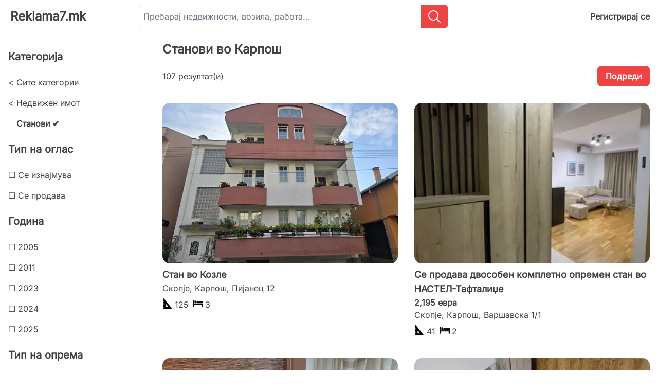

--- FILE ---
content_type: text/html; charset=utf-8
request_url: https://reklama7.mk/opstina-karposh/stanovi?page=1
body_size: 7086
content:
<!DOCTYPE html>
<html dir="ltr" lang="mk-MK">
  <head>
    <meta http-equiv="Content-Type" content="text/html; charset=UTF-8">
    <meta charset="utf-8">
    <title>Станови во Карпош - Reklama 7</title>
<meta name="description" content="Стан во Козле, Се продава двособен комплетно опремен стан во НАСТЕЛ-Тафталиџе, Се издава стан во Карпош 1 Симпо, Se izdava stan na ulica Praska..." />
    <link rel="canonical" href="https://reklama7.mk/opstina-karposh/stanovi" />

    <meta property="og:url" content="https://reklama7.mk/opstina-karposh/stanovi">


    <meta property="og:site_name" content="Reklama 7" />
    <meta property="og:title" content="Станови во Карпош - Reklama 7" />
<meta property="og:description" content="Стан во Козле, Се продава двособен комплетно опремен стан во НАСТЕЛ-Тафталиџе, Се издава стан во Карпош 1 Симпо, Se izdava stan na ulica Praska..." />
<meta property="og:image" content="https://cdn.reklama7.mk/images/desktop.jpg" />

    <meta name="viewport" content="width=device-width, initial-scale=1, minimum-scale=1">
    <meta name="csrf-param" content="authenticity_token" />
<meta name="csrf-token" content="-Vv7fyb6ZkVBM_mZGcKf8pujEh2HJ2vNZwZEocNzVMBnEjRcxT0EESvHLpC3aENTYQwJ5PtVdBvhrKJPYz3MXw" />
    
    <link rel="preconnect" href="https://cdn.reklama7.mk">
    <link rel="dns-prefetch" href="https://cdn.reklama7.mk">
    <meta name="turbo-prefetch" content="false">
    <link rel="stylesheet" href="https://cdn.reklama7.mk/assets/tailwind-abd603ab.css" data-turbo-track="reload" />
    
    <script src="https://cdn.reklama7.mk/assets/application-8098d6d4.js" data-turbo-track="reload" type="module"></script>
  </head>
  <body class="text-my-gray">

    <div class="middle">
      <header class="h-16 p-2">
  <div class="container flex items-center w-full h-full m-auto" data-controller="toggle">
    <div class="p-2.5 space-y-[6px] md:hidden" data-action="click->toggle#perform">
      <div class="w-7 h-[3px] bg-black"></div>
      <div class="w-7 h-[3px] bg-black"></div>
      <div class="w-7 h-[3px] bg-black"></div>
    </div>

    <div class="px-3 py-2">
        <a class="text-2xl font-semibold sm:hidden" href="https://reklama7.mk/">R7</a>
        <a class="text-2xl font-semibold hidden sm:flex" href="https://reklama7.mk/">Reklama7.mk</a>
    </div>

    <div class="flex justify-center w-full ml-2">
      <form id="search" class="flex" action="https://reklama7.mk/makedonija/site" accept-charset="UTF-8" method="get">
        <div class="flex lg:w-[600px]">
          <input name="k" class="border border-r-0 rounded-lg rounded-r-none text-base px-2 py-1 w-full" placeholder="Пребарај недвижности, возила, работа..." as="string" label="false" type="text" id="k" />
          <div class="flex items-center justify-center px-3 py-2 text-white bg-red-500 rounded-r-lg"><svg class="fill-white" xmlns="http://www.w3.org/2000/svg" x="0px" y="0px" width="30" height="30" viewBox="0 0 30 30">
  <path d="M 13 3 C 7.4889971 3 3 7.4889971 3 13 C 3 18.511003 7.4889971  23 13 23 C 15.396508 23 17.597385 22.148986 19.322266 20.736328 L 25.292969 26.707031 A 1.0001 1.0001 0 1 0 26.707031 25.292969 L 20.736328 19.322266 C 22.148986 17.597385 23 15.396508 23 13 C 23 7.4889971 18.511003 3 13 3 z M 13 5 C 17.430123 5 21 8.5698774 21 13 C 21 17.430123 17.430123 21 13 21 C 8.5698774 21 5 17.430123 5 13 C 5 8.5698774 8.5698774 5 13 5 z">
  </path>
</svg>
</div>
          <input type="submit" value="submit" style="margin-left:-52px;opacity:0;cursor:pointer" data-disable-with="submit" />
        </div>
</form>    </div>

    <div class="min-w-[320px] flex-col fixed inset-0 bg-my-gray md:flex md:static md:bg-white hidden z-10" data-toggle-target="modal">
      <div class="flex justify-end h-10 m-4 md:hidden" data-action="click->toggle#perform"><svg xmlns="http://www.w3.org/2000/svg" fill="none" viewBox="0 0 24 24" stroke-width="1.5" stroke="currentColor">
  <path stroke-linecap="round" stroke-linejoin="round" d="m9.75 9.75 4.5 4.5m0-4.5-4.5 4.5M21 12a9 9 0 1 1-18 0 9 9 0 0 1 18 0Z" />
</svg>
</div>
      <ul class="flex flex-col font-semibold text-center text-white md:flex-row md:text-my-gray md:justify-end">
          <li><a title="Регистрирај се" class="block py-4 md:p-2" href="https://reklama7.mk/korisnici/registracija/kreiraj-akaunt">Регистрирај се</a></li>
      </ul>
    </div>

  </div>
</header>

      <div class="m-auto md:container lg:flex">
  <div class="flex min-w-[300px] justify-between p-4">
  <div class="lg:w-full" data-controller="toggle search-filters" data-action="toggle:perform->search-filters#perform">
    <div class="btn-primary lg:hidden" data-action="click->toggle#perform">
      Филтри
    </div>
    <div class="fixed inset-0 w-full text-my-gray bg-white overflow-y-scroll overflow-x-hidden lg:flex lg:flex-col lg:static lg:bg-white lg:p-0 lg:overflow-auto hidden z-10" data-toggle-target="modal" data-search-filters-target="modal">
      <div class="flex m-4 justify-end h-10 lg:hidden" data-action="click->toggle#perform"><svg xmlns="http://www.w3.org/2000/svg" fill="none" viewBox="0 0 24 24" stroke-width="1.5" stroke="currentColor">
  <path stroke-linecap="round" stroke-linejoin="round" d="m9.75 9.75 4.5 4.5m0-4.5-4.5 4.5M21 12a9 9 0 1 1-18 0 9 9 0 0 1 18 0Z" />
</svg>
</div>
        <div class="category">
  <span class="flex text-xl font-semibold p-4 lg:py-4 lg:px-0 bg-gray-200 lg:bg-white">Категорија</span>
  <ul>
      <li class="filter-li ml-0">
    <a class="filter-li-a" href="https://reklama7.mk/opstina-karposh/site">
      <span class="before:content-[&#39;&lt;_&#39;]">Сите категории</span>
</a></li>


      <li class="filter-li ml-0">
    <a class="filter-li-a" href="https://reklama7.mk/opstina-karposh/nedvizen-imot">
      <span class="before:content-[&#39;&lt;_&#39;]">Недвижен имот</span>
</a></li>

      <li class="filter-li ml-4">
      <h2 class="filter-li-a  font-semibold after:content-['_✔']">
        Станови
      </h2>
</li>

  </ul>
</div>

        <div class="st">
  <span class="flex text-xl font-semibold p-4 lg:py-4 lg:px-0 bg-gray-200 lg:bg-white">Тип на оглас</span>
  <ul>
      <li class="filter-li">
        
        <a class="filter-li-a" rel="" href="https://reklama7.mk/opstina-karposh/stanovi?st=se-iznajmuva">
          <span class="before:content-[&#39;☐_&#39;]">Се изнајмува</span>
</a>        
      </li>
      <li class="filter-li">
        
        <a class="filter-li-a" rel="" href="https://reklama7.mk/opstina-karposh/stanovi?st=se-prodava">
          <span class="before:content-[&#39;☐_&#39;]">Се продава</span>
</a>        
      </li>
  </ul>
</div>

        <div class="yr">
  <span class="flex text-xl font-semibold p-4 lg:py-4 lg:px-0 bg-gray-200 lg:bg-white">Година</span>
  <ul>
      <li class="filter-li">
        
        <a class="filter-li-a" rel="nofollow" href="https://reklama7.mk/opstina-karposh/stanovi?yr=2005-2005">
          <span class="before:content-[&#39;☐_&#39;]">2005</span>
</a>        
      </li>
      <li class="filter-li">
        
        <a class="filter-li-a" rel="nofollow" href="https://reklama7.mk/opstina-karposh/stanovi?yr=2011-2011">
          <span class="before:content-[&#39;☐_&#39;]">2011</span>
</a>        
      </li>
      <li class="filter-li">
        
        <a class="filter-li-a" rel="nofollow" href="https://reklama7.mk/opstina-karposh/stanovi?yr=2023-2023">
          <span class="before:content-[&#39;☐_&#39;]">2023</span>
</a>        
      </li>
      <li class="filter-li">
        
        <a class="filter-li-a" rel="nofollow" href="https://reklama7.mk/opstina-karposh/stanovi?yr=2024-2024">
          <span class="before:content-[&#39;☐_&#39;]">2024</span>
</a>        
      </li>
      <li class="filter-li">
        
        <a class="filter-li-a" rel="nofollow" href="https://reklama7.mk/opstina-karposh/stanovi?yr=2025-2025">
          <span class="before:content-[&#39;☐_&#39;]">2025</span>
</a>        
      </li>
  </ul>
</div>

        <div class="ref">
  <span class="flex text-xl font-semibold p-4 lg:py-4 lg:px-0 bg-gray-200 lg:bg-white">Тип на опрема</span>
  <ul>
      <li class="filter-li">
        
        <a class="filter-li-a" rel="nofollow" href="https://reklama7.mk/opstina-karposh/stanovi?ref=namesten">
          <span class="before:content-[&#39;☐_&#39;]">Наместен</span>
</a>        
      </li>
      <li class="filter-li">
        
        <a class="filter-li-a" rel="nofollow" href="https://reklama7.mk/opstina-karposh/stanovi?ref=prazen">
          <span class="before:content-[&#39;☐_&#39;]">Празен</span>
</a>        
      </li>
  </ul>
</div>

        <div class="reeq">
  <span class="flex text-xl font-semibold p-4 lg:py-4 lg:px-0 bg-gray-200 lg:bg-white">Ентериер</span>
  <ul>
      <li class="filter-li">
        <a class="flex flex-row filter-li-a py-3" rel="nofollow" href="https://reklama7.mk/opstina-karposh/stanovi?reeq=frizhider">
          <span class="before:content-[&#39;☐_&#39;]">Фрижидер</span>
</a>      </li>
      <li class="filter-li">
        <a class="flex flex-row filter-li-a py-3" rel="nofollow" href="https://reklama7.mk/opstina-karposh/stanovi?reeq=klima">
          <span class="before:content-[&#39;☐_&#39;]">Клима</span>
</a>      </li>
      <li class="filter-li">
        <a class="flex flex-row filter-li-a py-3" rel="nofollow" href="https://reklama7.mk/opstina-karposh/stanovi?reeq=shporet">
          <span class="before:content-[&#39;☐_&#39;]">Шпорет</span>
</a>      </li>
  </ul>
</div>

        <div class="rep">
  <span class="flex text-xl font-semibold p-4 lg:py-4 lg:px-0 bg-gray-200 lg:bg-white">Паркинг</span>
  <ul>
      <li class="filter-li">
        
        <a class="filter-li-a" rel="nofollow" href="https://reklama7.mk/opstina-karposh/stanovi?rep=garazha">
          <span class="before:content-[&#39;☐_&#39;]">Гаража</span>
</a>        
      </li>
      <li class="filter-li">
        
        <a class="filter-li-a" rel="nofollow" href="https://reklama7.mk/opstina-karposh/stanovi?rep=na-ulica">
          <span class="before:content-[&#39;☐_&#39;]">На улица</span>
</a>        
      </li>
  </ul>
</div>

        <div class="rer">
  <span class="flex text-xl font-semibold p-4 lg:py-4 lg:px-0 bg-gray-200 lg:bg-white">Соби</span>
  <ul>
      <li class="filter-li">
        
        <a class="filter-li-a" rel="nofollow" href="https://reklama7.mk/opstina-karposh/stanovi?rer=1-1">
          <span class="before:content-[&#39;☐_&#39;]">1</span>
</a>        
      </li>
      <li class="filter-li">
        
        <a class="filter-li-a" rel="nofollow" href="https://reklama7.mk/opstina-karposh/stanovi?rer=2-2">
          <span class="before:content-[&#39;☐_&#39;]">2</span>
</a>        
      </li>
      <li class="filter-li">
        
        <a class="filter-li-a" rel="nofollow" href="https://reklama7.mk/opstina-karposh/stanovi?rer=3-3">
          <span class="before:content-[&#39;☐_&#39;]">3</span>
</a>        
      </li>
      <li class="filter-li">
        
        <a class="filter-li-a" rel="nofollow" href="https://reklama7.mk/opstina-karposh/stanovi?rer=4-4">
          <span class="before:content-[&#39;☐_&#39;]">4</span>
</a>        
      </li>
      <li class="filter-li">
        
        <a class="filter-li-a" rel="nofollow" href="https://reklama7.mk/opstina-karposh/stanovi?rer=10-10">
          <span class="before:content-[&#39;☐_&#39;]">10</span>
</a>        
      </li>
  </ul>
</div>

        <div class="res">
  <span class="flex text-xl font-semibold p-4 lg:py-4 lg:px-0 bg-gray-200 lg:bg-white">Квадратура</span>
  <ul>
      <li class="filter-li">
        
        <a class="filter-li-a" rel="nofollow" href="https://reklama7.mk/opstina-karposh/stanovi?res=25-62">
          <span class="before:content-[&#39;☐_&#39;]">25 - 62</span>
</a>        
      </li>
      <li class="filter-li">
        
        <a class="filter-li-a" rel="nofollow" href="https://reklama7.mk/opstina-karposh/stanovi?res=65-94">
          <span class="before:content-[&#39;☐_&#39;]">65 - 94</span>
</a>        
      </li>
      <li class="filter-li">
        
        <a class="filter-li-a" rel="nofollow" href="https://reklama7.mk/opstina-karposh/stanovi?res=120-140">
          <span class="before:content-[&#39;☐_&#39;]">120 - 140</span>
</a>        
      </li>
      <li class="filter-li">
        
        <a class="filter-li-a" rel="nofollow" href="https://reklama7.mk/opstina-karposh/stanovi?res=210-210">
          <span class="before:content-[&#39;☐_&#39;]">210</span>
</a>        
      </li>
      <li class="filter-li">
        
        <a class="filter-li-a" rel="nofollow" href="https://reklama7.mk/opstina-karposh/stanovi?res=500-500">
          <span class="before:content-[&#39;☐_&#39;]">500</span>
</a>        
      </li>
  </ul>
</div>

        <div class="reb">
  <span class="flex text-xl font-semibold p-4 lg:py-4 lg:px-0 bg-gray-200 lg:bg-white">Балкони</span>
  <ul>
      <li class="filter-li">
        
        <a class="filter-li-a" rel="nofollow" href="https://reklama7.mk/opstina-karposh/stanovi?reb=1-1">
          <span class="before:content-[&#39;☐_&#39;]">1</span>
</a>        
      </li>
      <li class="filter-li">
        
        <a class="filter-li-a" rel="nofollow" href="https://reklama7.mk/opstina-karposh/stanovi?reb=2-2">
          <span class="before:content-[&#39;☐_&#39;]">2</span>
</a>        
      </li>
      <li class="filter-li">
        
        <a class="filter-li-a" rel="nofollow" href="https://reklama7.mk/opstina-karposh/stanovi?reb=4-4">
          <span class="before:content-[&#39;☐_&#39;]">4</span>
</a>        
      </li>
  </ul>
</div>

        <div class="location">
  <span class="flex text-xl font-semibold p-4 lg:py-4 lg:px-0 bg-gray-200 lg:bg-white">Локација</span>
  <ul>
      <li class="filter-li ml-0">
    <a class="filter-li-a" href="https://reklama7.mk/makedonija/stanovi">
      <span class="before:content-[&#39;&lt;_&#39;]">Македонија</span>
</a></li>

      <li class="filter-li ml-4">
    <a class="filter-li-a" href="https://reklama7.mk/skopje/stanovi">
      <span class="before:content-[&#39;&lt;_&#39;]">Скопје</span>
</a></li>

      <li class="filter-li ml-8">
      <h2 class="filter-li-a  font-semibold after:content-['_✔']">
        Карпош
      </h2>
</li>

  </ul>
</div>

    </div>
  </div>
</div>


  <div class="w-full pt-4">
    <h1 class="mx-4 mb-4 text-2xl font-semibold">Станови во Карпош</h1>

    <div class="flex items-center justify-between mx-4 mb-4">
      <div>107 резултат(и)</div>
      <div data-controller="toggle">
  <div class="btn-primary" data-action="click->toggle#perform">Подреди</div>
  <div class="fixed inset-0 w-full text-my-gray bg-white overflow-y-scroll overflow-x-hidden hidden lg:relative lg:overflow-visible hidden z-10" data-toggle-target="modal">
    <div class="flex m-4 justify-end h-10 lg:hidden" data-action="click->toggle#perform"><svg xmlns="http://www.w3.org/2000/svg" fill="none" viewBox="0 0 24 24" stroke-width="1.5" stroke="currentColor">
  <path stroke-linecap="round" stroke-linejoin="round" d="m9.75 9.75 4.5 4.5m0-4.5-4.5 4.5M21 12a9 9 0 1 1-18 0 9 9 0 0 1 18 0Z" />
</svg>
</div>
    <ul class="lg:absolute lg:right-0 lg:z-10 lg:bg-white lg:w-40 lg:border"><li class="flex flex-col border-b"><a rel="nofollow" class="p-4 font-semibold" href="https://reklama7.mk/opstina-karposh/stanovi?srt=rlv">Релевантност</a></li><li class="flex flex-col border-b"><a rel="nofollow" class="p-4 " href="https://reklama7.mk/opstina-karposh/stanovi?srt=dtm">Датум</a></li><li class="flex flex-col border-b"><a rel="nofollow" class="p-4 " href="https://reklama7.mk/opstina-karposh/stanovi?srt=cnr">Најниска цена</a></li><li class="flex flex-col border-b"><a rel="nofollow" class="p-4 " href="https://reklama7.mk/opstina-karposh/stanovi?srt=cno">Највисока цена</a></li></ul>
  </div>
</div>

    </div>

    <ul class="flex flex-wrap mx-4 mb-4 lg:mx-0">
          <li class="flex flex-col w-full pb-4 lg:p-4 lg:w-1/2">
  <div class="h-48 pb-2 xs:h-64 sm:h-80 lg:h-48 xl:h-80">
    <a class="image-item-link" title="Стан во Козле" href="https://reklama7.mk/reklama/stan-vo-kozle/6131">
      <img class="object-cover w-full h-full rounded-thumb" alt="Стан во Козле" loading="lazy" src="https://cdn.reklama7.mk/uploads/attachments/20427/full/20250708_175927.jpg" />
</a>  </div>

  <a href="https://reklama7.mk/reklama/stan-vo-kozle/6131">
    <h3 class="text-lg font-semibold">Стан во Козле</h3>
</a>

  <div>Скопје<span>, </span>Карпош<span>, </span>Пијанец 12 </div>
<div class="flex flex-wrap">
  
    <div class="flex py-2 mr-2">
    <span class="flex w-6 h-5"><img width="20" height="20" alt="surface" src="https://cdn.reklama7.mk/images/icons/surface.png" /></span>
    <span>125</span>
  </div>

    <div class="flex py-2 mr-2">
    <span class="flex w-6 h-5"><img width="20" height="20" alt="bed" src="https://cdn.reklama7.mk/images/icons/bed.png" /></span>
    <span>3</span>
  </div>

</div>

</li>

          <li class="flex flex-col w-full pb-4 lg:p-4 lg:w-1/2">
  <div class="h-48 pb-2 xs:h-64 sm:h-80 lg:h-48 xl:h-80">
    <a class="image-item-link" title="Се продава двособен комплетно опремен стан во НАСТЕЛ-Тафталиџе" href="https://reklama7.mk/reklama/se-prodava-dvosoben-kompletno-opremen-stan-vo-nastel-taftalidze/6106">
      <img class="object-cover w-full h-full rounded-thumb" alt="Се продава двособен комплетно опремен стан во НАСТЕЛ-Тафталиџе" loading="eager" src="https://cdn.reklama7.mk/uploads/attachments/20286/full/thumbnail_IMG_2062.jpg" />
</a>  </div>

  <a href="https://reklama7.mk/reklama/se-prodava-dvosoben-kompletno-opremen-stan-vo-nastel-taftalidze/6106">
    <h3 class="text-lg font-semibold">Се продава двособен комплетно опремен стан во НАСТЕЛ-Тафталиџе</h3>
</a>
    <div class="font-semibold">
      <span>2,195 евра</span>
    </div>

  <div>Скопје<span>, </span>Карпош<span>, </span>Варшавска 1/1</div>
<div class="flex flex-wrap">
  
    <div class="flex py-2 mr-2">
    <span class="flex w-6 h-5"><img width="20" height="20" alt="surface" src="https://cdn.reklama7.mk/images/icons/surface.png" /></span>
    <span>41</span>
  </div>

    <div class="flex py-2 mr-2">
    <span class="flex w-6 h-5"><img width="20" height="20" alt="bed" src="https://cdn.reklama7.mk/images/icons/bed.png" /></span>
    <span>2</span>
  </div>

</div>

</li>

          <li class="flex flex-col w-full pb-4 lg:p-4 lg:w-1/2">
  <div class="h-48 pb-2 xs:h-64 sm:h-80 lg:h-48 xl:h-80">
    <a class="image-item-link" title="Се издава стан во Карпош 1 Симпо" href="https://reklama7.mk/reklama/se-izdava-stan-vo-karposh-1-simpo/6100">
      <img class="object-cover w-full h-full rounded-thumb" alt="Се издава стан во Карпош 1 Симпо" loading="lazy" src="https://cdn.reklama7.mk/uploads/attachments/20250/full/viber_image_2021-09-13_22-25-10-493.jpg" />
</a>  </div>

  <a href="https://reklama7.mk/reklama/se-izdava-stan-vo-karposh-1-simpo/6100">
    <h3 class="text-lg font-semibold">Се издава стан во Карпош 1 Симпо</h3>
</a>

  <div>Скопје<span>, </span>Карпош<span>, </span>Партзански одреди</div>
<div class="flex flex-wrap">
    <div class="flex py-2 mr-2">
    <span class="flex w-6 h-5"><img width="20" height="20" alt="calendar" src="https://cdn.reklama7.mk/images/icons/calendar.png" /></span>
    <span>2023</span>
  </div>

    <div class="flex py-2 mr-2">
    <span class="flex w-6 h-5"><img width="20" height="20" alt="surface" src="https://cdn.reklama7.mk/images/icons/surface.png" /></span>
    <span>55</span>
  </div>

    <div class="flex py-2 mr-2">
    <span class="flex w-6 h-5"><img width="20" height="20" alt="bed" src="https://cdn.reklama7.mk/images/icons/bed.png" /></span>
    <span>3</span>
  </div>

</div>

</li>

          <li class="flex flex-col w-full pb-4 lg:p-4 lg:w-1/2">
  <div class="h-48 pb-2 xs:h-64 sm:h-80 lg:h-48 xl:h-80">
    <a class="image-item-link" title="Se izdava stan na ulica Praska Taftalidze 1" href="https://reklama7.mk/reklama/se-izdava-stan-na-ulica-praska-taftalidze-1/6089">
      <img class="object-cover w-full h-full rounded-thumb" alt="Se izdava stan na ulica Praska Taftalidze 1" loading="eager" src="https://cdn.reklama7.mk/uploads/attachments/20192/full/IMG_1132.jpg" />
</a>  </div>

  <a href="https://reklama7.mk/reklama/se-izdava-stan-na-ulica-praska-taftalidze-1/6089">
    <h3 class="text-lg font-semibold">Se izdava stan na ulica Praska Taftalidze 1</h3>
</a>
    <div class="font-semibold">
      <span>650 евра</span>
    </div>

  <div>Скопје<span>, </span>Карпош<span>, </span>UL. PRASKA KARPOS</div>
<div class="flex flex-wrap">
    <div class="flex py-2 mr-2">
    <span class="flex w-6 h-5"><img width="20" height="20" alt="calendar" src="https://cdn.reklama7.mk/images/icons/calendar.png" /></span>
    <span>2025</span>
  </div>

    <div class="flex py-2 mr-2">
    <span class="flex w-6 h-5"><img width="20" height="20" alt="surface" src="https://cdn.reklama7.mk/images/icons/surface.png" /></span>
    <span>72</span>
  </div>

    <div class="flex py-2 mr-2">
    <span class="flex w-6 h-5"><img width="20" height="20" alt="bed" src="https://cdn.reklama7.mk/images/icons/bed.png" /></span>
    <span>2</span>
  </div>

</div>

</li>

          <li class="flex flex-col w-full pb-4 lg:p-4 lg:w-1/2">
  <div class="h-48 pb-2 xs:h-64 sm:h-80 lg:h-48 xl:h-80">
    <a class="image-item-link" title="Изнајмувaм стан" href="https://reklama7.mk/reklama/iznajmuvam-stan/6060">
      <img class="object-cover w-full h-full rounded-thumb" alt="Изнајмувaм стан" loading="lazy" src="https://cdn.reklama7.mk/uploads/attachments/20088/full/9292e616-5c2b-4985-b835-df3cca73b529.jpg" />
</a>  </div>

  <a href="https://reklama7.mk/reklama/iznajmuvam-stan/6060">
    <h3 class="text-lg font-semibold">Изнајмувaм стан</h3>
</a>
    <div class="font-semibold">
      <span>366 евра</span>
    </div>

  <div>Скопје<span>, </span>Карпош<span>, </span> Прашка бр:21</div>
<div class="flex flex-wrap">
  
    <div class="flex py-2 mr-2">
    <span class="flex w-6 h-5"><img width="20" height="20" alt="surface" src="https://cdn.reklama7.mk/images/icons/surface.png" /></span>
    <span>50</span>
  </div>

    <div class="flex py-2 mr-2">
    <span class="flex w-6 h-5"><img width="20" height="20" alt="bed" src="https://cdn.reklama7.mk/images/icons/bed.png" /></span>
    <span>2</span>
  </div>

</div>

</li>

          <li class="flex flex-col w-full pb-4 lg:p-4 lg:w-1/2">
  <div class="h-48 pb-2 xs:h-64 sm:h-80 lg:h-48 xl:h-80">
    <a class="image-item-link" title="Se izdava namešten stan vo Karpoš 1 so sopstveno parking mesto" href="https://reklama7.mk/reklama/se-izdava-namesten-stan-vo-karpos-1-so-sopstveno-parking-mesto/6053">
      <img class="object-cover w-full h-full rounded-thumb" alt="Se izdava namešten stan vo Karpoš 1 so sopstveno parking mesto" loading="lazy" src="https://cdn.reklama7.mk/uploads/attachments/20031/full/IMG_20250708_100258.jpg" />
</a>  </div>

  <a href="https://reklama7.mk/reklama/se-izdava-namesten-stan-vo-karpos-1-so-sopstveno-parking-mesto/6053">
    <h3 class="text-lg font-semibold">Se izdava namešten stan vo Karpoš 1 so sopstveno parking mesto</h3>
</a>
    <div class="font-semibold">
      <span>5 евра</span>
    </div>

  <div>Скопје<span>, </span>Карпош<span>, </span>ul.Gigo Mihajlovski br.9a</div>
<div class="flex flex-wrap">
    <div class="flex py-2 mr-2">
    <span class="flex w-6 h-5"><img width="20" height="20" alt="calendar" src="https://cdn.reklama7.mk/images/icons/calendar.png" /></span>
    <span>2005</span>
  </div>

    <div class="flex py-2 mr-2">
    <span class="flex w-6 h-5"><img width="20" height="20" alt="surface" src="https://cdn.reklama7.mk/images/icons/surface.png" /></span>
    <span>50</span>
  </div>

    <div class="flex py-2 mr-2">
    <span class="flex w-6 h-5"><img width="20" height="20" alt="bed" src="https://cdn.reklama7.mk/images/icons/bed.png" /></span>
    <span>2</span>
  </div>

</div>

</li>

          <li class="flex flex-col w-full pb-4 lg:p-4 lg:w-1/2">
  <div class="h-48 pb-2 xs:h-64 sm:h-80 lg:h-48 xl:h-80">
    <a class="image-item-link" title="Се издава двособен стан  во близина на училиштето Нова" href="https://reklama7.mk/reklama/se-izdava-dvosoben-stan-vo-blizina-na-uchilishteto-nova/5959">
      <img class="object-cover w-full h-full rounded-thumb" alt="Се издава двособен стан  во близина на училиштето Нова" loading="lazy" src="https://cdn.reklama7.mk/images/stanovi.jpg" />
</a>  </div>

  <a href="https://reklama7.mk/reklama/se-izdava-dvosoben-stan-vo-blizina-na-uchilishteto-nova/5959">
    <h3 class="text-lg font-semibold">Се издава двособен стан  во близина на училиштето Нова</h3>
</a>
    <div class="font-semibold">
      <span>407 евра</span>
    </div>

  <div>Скопје<span>, </span>Карпош</div>
<div class="flex flex-wrap">
  
  
    <div class="flex py-2 mr-2">
    <span class="flex w-6 h-5"><img width="20" height="20" alt="bed" src="https://cdn.reklama7.mk/images/icons/bed.png" /></span>
    <span>2</span>
  </div>

</div>

</li>

          <li class="flex flex-col w-full pb-4 lg:p-4 lg:w-1/2">
  <div class="h-48 pb-2 xs:h-64 sm:h-80 lg:h-48 xl:h-80">
    <a class="image-item-link" title="Изнајмување стан Карпош 2" href="https://reklama7.mk/reklama/iznajmuvanje-stan-karposh-2/5910">
      <img class="object-cover w-full h-full rounded-thumb" alt="Изнајмување стан Карпош 2" loading="lazy" src="https://cdn.reklama7.mk/images/stanovi.jpg" />
</a>  </div>

  <a href="https://reklama7.mk/reklama/iznajmuvanje-stan-karposh-2/5910">
    <h3 class="text-lg font-semibold">Изнајмување стан Карпош 2</h3>
</a>

  <div>Скопје<span>, </span>Карпош<span>, </span>Шекспирова 7</div>
<div class="flex flex-wrap">
    <div class="flex py-2 mr-2">
    <span class="flex w-6 h-5"><img width="20" height="20" alt="calendar" src="https://cdn.reklama7.mk/images/icons/calendar.png" /></span>
    <span>2024</span>
  </div>

    <div class="flex py-2 mr-2">
    <span class="flex w-6 h-5"><img width="20" height="20" alt="surface" src="https://cdn.reklama7.mk/images/icons/surface.png" /></span>
    <span>52</span>
  </div>

    <div class="flex py-2 mr-2">
    <span class="flex w-6 h-5"><img width="20" height="20" alt="bed" src="https://cdn.reklama7.mk/images/icons/bed.png" /></span>
    <span>2</span>
  </div>

</div>

</li>

          <li class="flex flex-col w-full pb-4 lg:p-4 lg:w-1/2">
  <div class="h-48 pb-2 xs:h-64 sm:h-80 lg:h-48 xl:h-80">
    <a class="image-item-link" title="Се продава луксузно намстен стан во Тафталиџе" href="https://reklama7.mk/reklama/se-prodava-luksuzno-namsten-stan-vo-taftalidze/5828">
      <img class="object-cover w-full h-full rounded-thumb" alt="Се продава луксузно намстен стан во Тафталиџе" loading="lazy" src="https://cdn.reklama7.mk/images/stanovi.jpg" />
</a>  </div>

  <a href="https://reklama7.mk/reklama/se-prodava-luksuzno-namsten-stan-vo-taftalidze/5828">
    <h3 class="text-lg font-semibold">Се продава луксузно намстен стан во Тафталиџе</h3>
</a>
    <div class="font-semibold">
      <span>270,000 евра</span>
    </div>

  <div>Скопје<span>, </span>Карпош</div>
<div class="flex flex-wrap">
  
    <div class="flex py-2 mr-2">
    <span class="flex w-6 h-5"><img width="20" height="20" alt="surface" src="https://cdn.reklama7.mk/images/icons/surface.png" /></span>
    <span>86</span>
  </div>

    <div class="flex py-2 mr-2">
    <span class="flex w-6 h-5"><img width="20" height="20" alt="bed" src="https://cdn.reklama7.mk/images/icons/bed.png" /></span>
    <span>3</span>
  </div>

</div>

</li>

          <li class="flex flex-col w-full pb-4 lg:p-4 lg:w-1/2">
  <div class="h-48 pb-2 xs:h-64 sm:h-80 lg:h-48 xl:h-80">
    <a class="image-item-link" title="Taftalidze 1 3-soben na odlicna lokacija" href="https://reklama7.mk/reklama/taftalidze-1-3-soben-na-odlicna-lokacija/5773">
      <img class="object-cover w-full h-full rounded-thumb" alt="Taftalidze 1 3-soben na odlicna lokacija" loading="lazy" src="https://cdn.reklama7.mk/uploads/attachments/18515/full/open-uri20241031-32334-5z17yp.jpg" />
</a>  </div>

  <a href="https://reklama7.mk/reklama/taftalidze-1-3-soben-na-odlicna-lokacija/5773">
    <h3 class="text-lg font-semibold">Taftalidze 1 3-soben na odlicna lokacija</h3>
</a>

  <div>Скопје<span>, </span>Карпош</div>
<div class="flex flex-wrap">
  
    <div class="flex py-2 mr-2">
    <span class="flex w-6 h-5"><img width="20" height="20" alt="surface" src="https://cdn.reklama7.mk/images/icons/surface.png" /></span>
    <span>79</span>
  </div>

    <div class="flex py-2 mr-2">
    <span class="flex w-6 h-5"><img width="20" height="20" alt="bed" src="https://cdn.reklama7.mk/images/icons/bed.png" /></span>
    <span>3</span>
  </div>

</div>

</li>

          <li class="flex flex-col w-full pb-4 lg:p-4 lg:w-1/2">
  <div class="h-48 pb-2 xs:h-64 sm:h-80 lg:h-48 xl:h-80">
    <a class="image-item-link" title="Taftalidze 2 opremen dvosoben 44m2 stan" href="https://reklama7.mk/reklama/taftalidze-2-opremen-dvosoben-44m2-stan/5774">
      <img class="object-cover w-full h-full rounded-thumb" alt="Taftalidze 2 opremen dvosoben 44m2 stan" loading="lazy" src="https://cdn.reklama7.mk/uploads/attachments/18519/full/open-uri20241031-32334-4vza4t.jpg" />
</a>  </div>

  <a href="https://reklama7.mk/reklama/taftalidze-2-opremen-dvosoben-44m2-stan/5774">
    <h3 class="text-lg font-semibold">Taftalidze 2 opremen dvosoben 44m2 stan</h3>
</a>

  <div>Скопје<span>, </span>Карпош</div>
<div class="flex flex-wrap">
  
    <div class="flex py-2 mr-2">
    <span class="flex w-6 h-5"><img width="20" height="20" alt="surface" src="https://cdn.reklama7.mk/images/icons/surface.png" /></span>
    <span>44</span>
  </div>

    <div class="flex py-2 mr-2">
    <span class="flex w-6 h-5"><img width="20" height="20" alt="bed" src="https://cdn.reklama7.mk/images/icons/bed.png" /></span>
    <span>2</span>
  </div>

</div>

</li>

          <li class="flex flex-col w-full pb-4 lg:p-4 lg:w-1/2">
  <div class="h-48 pb-2 xs:h-64 sm:h-80 lg:h-48 xl:h-80">
    <a class="image-item-link" title="Taftalige 2 partizanska 73m2 na 4kat" href="https://reklama7.mk/reklama/taftalige-2-partizanska-73m2-na-4kat/5785">
      <img class="object-cover w-full h-full rounded-thumb" alt="Taftalige 2 partizanska 73m2 na 4kat" loading="lazy" src="https://cdn.reklama7.mk/uploads/attachments/18605/full/open-uri20241031-32334-u3tw66.jpg" />
</a>  </div>

  <a href="https://reklama7.mk/reklama/taftalige-2-partizanska-73m2-na-4kat/5785">
    <h3 class="text-lg font-semibold">Taftalige 2 partizanska 73m2 na 4kat</h3>
</a>

  <div>Скопје<span>, </span>Карпош</div>
<div class="flex flex-wrap">
  
    <div class="flex py-2 mr-2">
    <span class="flex w-6 h-5"><img width="20" height="20" alt="surface" src="https://cdn.reklama7.mk/images/icons/surface.png" /></span>
    <span>73</span>
  </div>

    <div class="flex py-2 mr-2">
    <span class="flex w-6 h-5"><img width="20" height="20" alt="bed" src="https://cdn.reklama7.mk/images/icons/bed.png" /></span>
    <span>2</span>
  </div>

</div>

</li>

          <li class="flex flex-col w-full pb-4 lg:p-4 lg:w-1/2">
  <div class="h-48 pb-2 xs:h-64 sm:h-80 lg:h-48 xl:h-80">
    <a class="image-item-link" title="Се продава стан со мнгу можности Влае-Хром" href="https://reklama7.mk/reklama/se-prodava-stan-so-mngu-mozhnosti-vlae-hrom/5824">
      <img class="object-cover w-full h-full rounded-thumb" alt="Се продава стан со мнгу можности Влае-Хром" loading="lazy" src="https://cdn.reklama7.mk/uploads/attachments/18852/full/open-uri20241031-32334-l7k1ri.jpg" />
</a>  </div>

  <a href="https://reklama7.mk/reklama/se-prodava-stan-so-mngu-mozhnosti-vlae-hrom/5824">
    <h3 class="text-lg font-semibold">Се продава стан со мнгу можности Влае-Хром</h3>
</a>
    <div class="font-semibold">
      <span>80,450 евра</span>
    </div>

  <div>Скопје<span>, </span>Карпош</div>
<div class="flex flex-wrap">
  
    <div class="flex py-2 mr-2">
    <span class="flex w-6 h-5"><img width="20" height="20" alt="surface" src="https://cdn.reklama7.mk/images/icons/surface.png" /></span>
    <span>89</span>
  </div>

    <div class="flex py-2 mr-2">
    <span class="flex w-6 h-5"><img width="20" height="20" alt="bed" src="https://cdn.reklama7.mk/images/icons/bed.png" /></span>
    <span>2</span>
  </div>

</div>

</li>

          <li class="flex flex-col w-full pb-4 lg:p-4 lg:w-1/2">
  <div class="h-48 pb-2 xs:h-64 sm:h-80 lg:h-48 xl:h-80">
    <a class="image-item-link" title="Karpos Leptokarija 55m2 dvosoben opremen" href="https://reklama7.mk/reklama/karpos-leptokarija-55m2-dvosoben-opremen/5787">
      <img class="object-cover w-full h-full rounded-thumb" alt="Karpos Leptokarija 55m2 dvosoben opremen" loading="lazy" src="https://cdn.reklama7.mk/uploads/attachments/18626/full/open-uri20241031-32334-1hz7pr.jpg" />
</a>  </div>

  <a href="https://reklama7.mk/reklama/karpos-leptokarija-55m2-dvosoben-opremen/5787">
    <h3 class="text-lg font-semibold">Karpos Leptokarija 55m2 dvosoben opremen</h3>
</a>

  <div>Скопје<span>, </span>Карпош</div>
<div class="flex flex-wrap">
  
    <div class="flex py-2 mr-2">
    <span class="flex w-6 h-5"><img width="20" height="20" alt="surface" src="https://cdn.reklama7.mk/images/icons/surface.png" /></span>
    <span>55</span>
  </div>

    <div class="flex py-2 mr-2">
    <span class="flex w-6 h-5"><img width="20" height="20" alt="bed" src="https://cdn.reklama7.mk/images/icons/bed.png" /></span>
    <span>2</span>
  </div>

</div>

</li>

          <li class="flex flex-col w-full pb-4 lg:p-4 lg:w-1/2">
  <div class="h-48 pb-2 xs:h-64 sm:h-80 lg:h-48 xl:h-80">
    <a class="image-item-link" title="Се изнајмува гарсоњера 32м2 во Влае" href="https://reklama7.mk/reklama/se-iznajmuva-garsonjera-32m2-vo-vlae/5827">
      <img class="object-cover w-full h-full rounded-thumb" alt="Се изнајмува гарсоњера 32м2 во Влае" loading="lazy" src="https://cdn.reklama7.mk/uploads/attachments/18866/full/open-uri20241031-32334-lovuk3.jpg" />
</a>  </div>

  <a href="https://reklama7.mk/reklama/se-iznajmuva-garsonjera-32m2-vo-vlae/5827">
    <h3 class="text-lg font-semibold">Се изнајмува гарсоњера 32м2 во Влае</h3>
</a>
    <div class="font-semibold">
      <span>200 евра</span>
    </div>

  <div>Скопје<span>, </span>Карпош</div>
<div class="flex flex-wrap">
  
    <div class="flex py-2 mr-2">
    <span class="flex w-6 h-5"><img width="20" height="20" alt="surface" src="https://cdn.reklama7.mk/images/icons/surface.png" /></span>
    <span>32</span>
  </div>

    <div class="flex py-2 mr-2">
    <span class="flex w-6 h-5"><img width="20" height="20" alt="bed" src="https://cdn.reklama7.mk/images/icons/bed.png" /></span>
    <span>1</span>
  </div>

</div>

</li>

          <li class="flex flex-col w-full pb-4 lg:p-4 lg:w-1/2">
  <div class="h-48 pb-2 xs:h-64 sm:h-80 lg:h-48 xl:h-80">
    <a class="image-item-link" title="Се изнајмува наместен стан 54м2,Тафталиџе" href="https://reklama7.mk/reklama/se-iznajmuva-namesten-stan-54m2-taftalidze/5830">
      <img class="object-cover w-full h-full rounded-thumb" alt="Се изнајмува наместен стан 54м2,Тафталиџе" loading="lazy" src="https://cdn.reklama7.mk/uploads/attachments/18882/full/open-uri20241031-32334-wnnd3e.jpg" />
</a>  </div>

  <a href="https://reklama7.mk/reklama/se-iznajmuva-namesten-stan-54m2-taftalidze/5830">
    <h3 class="text-lg font-semibold">Се изнајмува наместен стан 54м2,Тафталиџе</h3>
</a>
    <div class="font-semibold">
      <span>450 евра</span>
    </div>

  <div>Скопје<span>, </span>Карпош</div>
<div class="flex flex-wrap">
  
    <div class="flex py-2 mr-2">
    <span class="flex w-6 h-5"><img width="20" height="20" alt="surface" src="https://cdn.reklama7.mk/images/icons/surface.png" /></span>
    <span>57</span>
  </div>

    <div class="flex py-2 mr-2">
    <span class="flex w-6 h-5"><img width="20" height="20" alt="bed" src="https://cdn.reklama7.mk/images/icons/bed.png" /></span>
    <span>2</span>
  </div>

</div>

</li>

          <li class="flex flex-col w-full pb-4 lg:p-4 lg:w-1/2">
  <div class="h-48 pb-2 xs:h-64 sm:h-80 lg:h-48 xl:h-80">
    <a class="image-item-link" title="Се изнјамува стан 54м2,Лептокарија" href="https://reklama7.mk/reklama/se-iznjamuva-stan-54m2-leptokarija/5831">
      <img class="object-cover w-full h-full rounded-thumb" alt="Се изнјамува стан 54м2,Лептокарија" loading="lazy" src="https://cdn.reklama7.mk/uploads/attachments/18890/full/open-uri20241031-32334-dcgnzn.jpg" />
</a>  </div>

  <a href="https://reklama7.mk/reklama/se-iznjamuva-stan-54m2-leptokarija/5831">
    <h3 class="text-lg font-semibold">Се изнјамува стан 54м2,Лептокарија</h3>
</a>
    <div class="font-semibold">
      <span>350 евра</span>
    </div>

  <div>Скопје<span>, </span>Карпош</div>
<div class="flex flex-wrap">
  
    <div class="flex py-2 mr-2">
    <span class="flex w-6 h-5"><img width="20" height="20" alt="surface" src="https://cdn.reklama7.mk/images/icons/surface.png" /></span>
    <span>54</span>
  </div>

    <div class="flex py-2 mr-2">
    <span class="flex w-6 h-5"><img width="20" height="20" alt="bed" src="https://cdn.reklama7.mk/images/icons/bed.png" /></span>
    <span>2</span>
  </div>

</div>

</li>

          <li class="flex flex-col w-full pb-4 lg:p-4 lg:w-1/2">
  <div class="h-48 pb-2 xs:h-64 sm:h-80 lg:h-48 xl:h-80">
    <a class="image-item-link" title="Taftalige 2 44m2 renoviran i opremen stan" href="https://reklama7.mk/reklama/taftalige-2-44m2-renoviran-i-opremen-stan/5790">
      <img class="object-cover w-full h-full rounded-thumb" alt="Taftalige 2 44m2 renoviran i opremen stan" loading="lazy" src="https://cdn.reklama7.mk/uploads/attachments/18645/full/open-uri20241031-32334-mmdkbs.jpg" />
</a>  </div>

  <a href="https://reklama7.mk/reklama/taftalige-2-44m2-renoviran-i-opremen-stan/5790">
    <h3 class="text-lg font-semibold">Taftalige 2 44m2 renoviran i opremen stan</h3>
</a>

  <div>Скопје<span>, </span>Карпош</div>
<div class="flex flex-wrap">
  
    <div class="flex py-2 mr-2">
    <span class="flex w-6 h-5"><img width="20" height="20" alt="surface" src="https://cdn.reklama7.mk/images/icons/surface.png" /></span>
    <span>44</span>
  </div>

    <div class="flex py-2 mr-2">
    <span class="flex w-6 h-5"><img width="20" height="20" alt="bed" src="https://cdn.reklama7.mk/images/icons/bed.png" /></span>
    <span>2</span>
  </div>

</div>

</li>

          <li class="flex flex-col w-full pb-4 lg:p-4 lg:w-1/2">
  <div class="h-48 pb-2 xs:h-64 sm:h-80 lg:h-48 xl:h-80">
    <a class="image-item-link" title="KOMPLEKS VERINA ORMAN LUKSUZNI STANOVI 210M2" href="https://reklama7.mk/reklama/kompleks-verina-orman-luksuzni-stanovi-210m2/5801">
      <img class="object-cover w-full h-full rounded-thumb" alt="KOMPLEKS VERINA ORMAN LUKSUZNI STANOVI 210M2" loading="lazy" src="https://cdn.reklama7.mk/uploads/attachments/18691/full/image_processing20241031-32334-dukksr.jpg" />
</a>  </div>

  <a href="https://reklama7.mk/reklama/kompleks-verina-orman-luksuzni-stanovi-210m2/5801">
    <h3 class="text-lg font-semibold">KOMPLEKS VERINA ORMAN LUKSUZNI STANOVI 210M2</h3>
</a>
    <div class="font-semibold">
      <span>2,000 евра</span>
    </div>

  <div>Скопје<span>, </span>Карпош</div>
<div class="flex flex-wrap">
  
    <div class="flex py-2 mr-2">
    <span class="flex w-6 h-5"><img width="20" height="20" alt="surface" src="https://cdn.reklama7.mk/images/icons/surface.png" /></span>
    <span>210</span>
  </div>

    <div class="flex py-2 mr-2">
    <span class="flex w-6 h-5"><img width="20" height="20" alt="bed" src="https://cdn.reklama7.mk/images/icons/bed.png" /></span>
    <span>4</span>
  </div>

</div>

</li>

          <li class="flex flex-col w-full pb-4 lg:p-4 lg:w-1/2">
  <div class="h-48 pb-2 xs:h-64 sm:h-80 lg:h-48 xl:h-80">
    <a class="image-item-link" title="Се продава стан 79м2, Рузвелтова" href="https://reklama7.mk/reklama/se-prodava-stan-79m2-ruzveltova/5836">
      <img class="object-cover w-full h-full rounded-thumb" alt="Се продава стан 79м2, Рузвелтова" loading="lazy" src="https://cdn.reklama7.mk/uploads/attachments/18932/full/open-uri20241031-32334-demucl.jpg" />
</a>  </div>

  <a href="https://reklama7.mk/reklama/se-prodava-stan-79m2-ruzveltova/5836">
    <h3 class="text-lg font-semibold">Се продава стан 79м2, Рузвелтова</h3>
</a>

  <div>Скопје<span>, </span>Карпош</div>
<div class="flex flex-wrap">
  
    <div class="flex py-2 mr-2">
    <span class="flex w-6 h-5"><img width="20" height="20" alt="surface" src="https://cdn.reklama7.mk/images/icons/surface.png" /></span>
    <span>79</span>
  </div>

    <div class="flex py-2 mr-2">
    <span class="flex w-6 h-5"><img width="20" height="20" alt="bed" src="https://cdn.reklama7.mk/images/icons/bed.png" /></span>
    <span>3</span>
  </div>

</div>

</li>

    </ul>

    <div class="my-4 text-center">
  <nav class="flex flex-wrap items-center justify-center p-4" role="navigation">
      <span class="rounded-lg bg-gray-200 py-2.5 px-5 my-4 mr-2">&lt;</span>
        <span class="border rounded-lg py-3 px-5 my-4 mr-2">1</span>
        <span class="hidden lg:block"><a href="/opstina-karposh/stanovi?page=2" class="rounded-lg bg-gray-200 py-3 px-5 my-4 mr-2">2</a></span>
        <span class="hidden lg:block"><a href="/opstina-karposh/stanovi?page=3" class="rounded-lg bg-gray-200 py-3 px-5 my-4 mr-2">3</a></span>
        <span class="hidden lg:block"><a href="/opstina-karposh/stanovi?page=4" class="rounded-lg bg-gray-200 py-3 px-5 my-4 mr-2">4</a></span>
      <span><a href="/opstina-karposh/stanovi?page=2" class="rounded-lg bg-gray-200 py-3 px-5" aria-label="next">&gt;</a></span>
  </nav>
</div>

  </div>
</div>



      <footer class="flex-row p-2 items-center bg-zinc-800 text-white">
  <div class="m-auto max-w-7xl">
    <div class="py-4">Reklama 7 e единствен бесплатен онлајн огласник кои постои за Ваша полесна продажба, изнајмување станови или наоѓање работа, со иста намена како pazar 5, pazar 3, pazar3, reklama5, reklama 5 или vrapce, но со поквалитетна содржина и повеќе функционалности.</div>
    <div class="flex md:flex-row flex-col justify-between py-4">
      <div>
        <h4 class="py-4 text-xl font-semibold">Информации</h4>
        <ul>
          <li><a class="block py-3 lg:py-1" href="https://reklama7.mk/static/kako-da-kupuvas">Како да купуваш</a></li>
          <li><a class="block py-3 lg:py-1" href="https://reklama7.mk/static/kako-da-prodavas">Како да продаваш</a></li>
          <li><a class="block py-3 lg:py-1" href="https://reklama7.mk/static/pravila">Правила</a></li>
        </ul>
      </div>
      <div>
        <h4 class="py-4 text-xl font-semibold">За нас</h4>
        <ul>
          <li><a class="block py-3 lg:py-1" href="https://reklama7.mk/static/politika-na-privatnost">Политика на приватност</a></li>
          <li><a class="block py-3 lg:py-1" href="https://reklama7.mk/static/za-reklama-7">За нас</a></li>
        </ul>
      </div>
      <div>
        <h4 class="py-4 text-xl font-semibold">Социјални мрежи</h4>
        <ul>
          <li><a target="_blank" rel="noopener noreferrer" class="block py-3 lg:py-1" href="https://www.facebook.com/reklama7.mk">Facebook</a></li>
          <li><a target="_blank" rel="noopener noreferrer" class="block py-3 lg:py-1" href="https://twitter.com/reklama7_mk">Twitter</a></li>
          <li><a target="_blank" rel="noopener noreferrer" class="block py-3 lg:py-1" href="https://www.instagram.com/www_bin_mk/">Instagram</a></li>
        </ul>
      </div>
    </div>
    <div class="py-4 text-center">Сите права заштитени - Reklama7.mk | Reklama, Oglasi, Pazar, Market</div>
  </div>
</div>

    </div>
  </body>
</html>


--- FILE ---
content_type: application/javascript
request_url: https://cdn.reklama7.mk/assets/application-8098d6d4.js
body_size: 63718
content:
var __defProp = Object.defineProperty;
var __getOwnPropNames = Object.getOwnPropertyNames;
var __esm = (fn, res) => function __init() {
  return fn && (res = (0, fn[__getOwnPropNames(fn)[0]])(fn = 0)), res;
};
var __export = (target, all) => {
  for (var name in all)
    __defProp(target, name, { get: all[name], enumerable: true });
};

// node_modules/@rails/actioncable/src/adapters.js
var adapters_default;
var init_adapters = __esm({
  "node_modules/@rails/actioncable/src/adapters.js"() {
    adapters_default = {
      logger: typeof console !== "undefined" ? console : void 0,
      WebSocket: typeof WebSocket !== "undefined" ? WebSocket : void 0
    };
  }
});

// node_modules/@rails/actioncable/src/logger.js
var logger_default;
var init_logger = __esm({
  "node_modules/@rails/actioncable/src/logger.js"() {
    init_adapters();
    logger_default = {
      log(...messages) {
        if (this.enabled) {
          messages.push(Date.now());
          adapters_default.logger.log("[ActionCable]", ...messages);
        }
      }
    };
  }
});

// node_modules/@rails/actioncable/src/connection_monitor.js
var now, secondsSince, ConnectionMonitor, connection_monitor_default;
var init_connection_monitor = __esm({
  "node_modules/@rails/actioncable/src/connection_monitor.js"() {
    init_logger();
    now = () => (/* @__PURE__ */ new Date()).getTime();
    secondsSince = (time) => (now() - time) / 1e3;
    ConnectionMonitor = class {
      constructor(connection) {
        this.visibilityDidChange = this.visibilityDidChange.bind(this);
        this.connection = connection;
        this.reconnectAttempts = 0;
      }
      start() {
        if (!this.isRunning()) {
          this.startedAt = now();
          delete this.stoppedAt;
          this.startPolling();
          addEventListener("visibilitychange", this.visibilityDidChange);
          logger_default.log(`ConnectionMonitor started. stale threshold = ${this.constructor.staleThreshold} s`);
        }
      }
      stop() {
        if (this.isRunning()) {
          this.stoppedAt = now();
          this.stopPolling();
          removeEventListener("visibilitychange", this.visibilityDidChange);
          logger_default.log("ConnectionMonitor stopped");
        }
      }
      isRunning() {
        return this.startedAt && !this.stoppedAt;
      }
      recordMessage() {
        this.pingedAt = now();
      }
      recordConnect() {
        this.reconnectAttempts = 0;
        delete this.disconnectedAt;
        logger_default.log("ConnectionMonitor recorded connect");
      }
      recordDisconnect() {
        this.disconnectedAt = now();
        logger_default.log("ConnectionMonitor recorded disconnect");
      }
      // Private
      startPolling() {
        this.stopPolling();
        this.poll();
      }
      stopPolling() {
        clearTimeout(this.pollTimeout);
      }
      poll() {
        this.pollTimeout = setTimeout(
          () => {
            this.reconnectIfStale();
            this.poll();
          },
          this.getPollInterval()
        );
      }
      getPollInterval() {
        const { staleThreshold, reconnectionBackoffRate } = this.constructor;
        const backoff = Math.pow(1 + reconnectionBackoffRate, Math.min(this.reconnectAttempts, 10));
        const jitterMax = this.reconnectAttempts === 0 ? 1 : reconnectionBackoffRate;
        const jitter = jitterMax * Math.random();
        return staleThreshold * 1e3 * backoff * (1 + jitter);
      }
      reconnectIfStale() {
        if (this.connectionIsStale()) {
          logger_default.log(`ConnectionMonitor detected stale connection. reconnectAttempts = ${this.reconnectAttempts}, time stale = ${secondsSince(this.refreshedAt)} s, stale threshold = ${this.constructor.staleThreshold} s`);
          this.reconnectAttempts++;
          if (this.disconnectedRecently()) {
            logger_default.log(`ConnectionMonitor skipping reopening recent disconnect. time disconnected = ${secondsSince(this.disconnectedAt)} s`);
          } else {
            logger_default.log("ConnectionMonitor reopening");
            this.connection.reopen();
          }
        }
      }
      get refreshedAt() {
        return this.pingedAt ? this.pingedAt : this.startedAt;
      }
      connectionIsStale() {
        return secondsSince(this.refreshedAt) > this.constructor.staleThreshold;
      }
      disconnectedRecently() {
        return this.disconnectedAt && secondsSince(this.disconnectedAt) < this.constructor.staleThreshold;
      }
      visibilityDidChange() {
        if (document.visibilityState === "visible") {
          setTimeout(
            () => {
              if (this.connectionIsStale() || !this.connection.isOpen()) {
                logger_default.log(`ConnectionMonitor reopening stale connection on visibilitychange. visibilityState = ${document.visibilityState}`);
                this.connection.reopen();
              }
            },
            200
          );
        }
      }
    };
    ConnectionMonitor.staleThreshold = 6;
    ConnectionMonitor.reconnectionBackoffRate = 0.15;
    connection_monitor_default = ConnectionMonitor;
  }
});

// node_modules/@rails/actioncable/src/internal.js
var internal_default;
var init_internal = __esm({
  "node_modules/@rails/actioncable/src/internal.js"() {
    internal_default = {
      "message_types": {
        "welcome": "welcome",
        "disconnect": "disconnect",
        "ping": "ping",
        "confirmation": "confirm_subscription",
        "rejection": "reject_subscription"
      },
      "disconnect_reasons": {
        "unauthorized": "unauthorized",
        "invalid_request": "invalid_request",
        "server_restart": "server_restart",
        "remote": "remote"
      },
      "default_mount_path": "/cable",
      "protocols": [
        "actioncable-v1-json",
        "actioncable-unsupported"
      ]
    };
  }
});

// node_modules/@rails/actioncable/src/connection.js
var message_types, protocols, supportedProtocols, indexOf, Connection, connection_default;
var init_connection = __esm({
  "node_modules/@rails/actioncable/src/connection.js"() {
    init_adapters();
    init_connection_monitor();
    init_internal();
    init_logger();
    ({ message_types, protocols } = internal_default);
    supportedProtocols = protocols.slice(0, protocols.length - 1);
    indexOf = [].indexOf;
    Connection = class {
      constructor(consumer2) {
        this.open = this.open.bind(this);
        this.consumer = consumer2;
        this.subscriptions = this.consumer.subscriptions;
        this.monitor = new connection_monitor_default(this);
        this.disconnected = true;
      }
      send(data) {
        if (this.isOpen()) {
          this.webSocket.send(JSON.stringify(data));
          return true;
        } else {
          return false;
        }
      }
      open() {
        if (this.isActive()) {
          logger_default.log(`Attempted to open WebSocket, but existing socket is ${this.getState()}`);
          return false;
        } else {
          const socketProtocols = [...protocols, ...this.consumer.subprotocols || []];
          logger_default.log(`Opening WebSocket, current state is ${this.getState()}, subprotocols: ${socketProtocols}`);
          if (this.webSocket) {
            this.uninstallEventHandlers();
          }
          this.webSocket = new adapters_default.WebSocket(this.consumer.url, socketProtocols);
          this.installEventHandlers();
          this.monitor.start();
          return true;
        }
      }
      close({ allowReconnect } = { allowReconnect: true }) {
        if (!allowReconnect) {
          this.monitor.stop();
        }
        if (this.isOpen()) {
          return this.webSocket.close();
        }
      }
      reopen() {
        logger_default.log(`Reopening WebSocket, current state is ${this.getState()}`);
        if (this.isActive()) {
          try {
            return this.close();
          } catch (error2) {
            logger_default.log("Failed to reopen WebSocket", error2);
          } finally {
            logger_default.log(`Reopening WebSocket in ${this.constructor.reopenDelay}ms`);
            setTimeout(this.open, this.constructor.reopenDelay);
          }
        } else {
          return this.open();
        }
      }
      getProtocol() {
        if (this.webSocket) {
          return this.webSocket.protocol;
        }
      }
      isOpen() {
        return this.isState("open");
      }
      isActive() {
        return this.isState("open", "connecting");
      }
      triedToReconnect() {
        return this.monitor.reconnectAttempts > 0;
      }
      // Private
      isProtocolSupported() {
        return indexOf.call(supportedProtocols, this.getProtocol()) >= 0;
      }
      isState(...states) {
        return indexOf.call(states, this.getState()) >= 0;
      }
      getState() {
        if (this.webSocket) {
          for (let state in adapters_default.WebSocket) {
            if (adapters_default.WebSocket[state] === this.webSocket.readyState) {
              return state.toLowerCase();
            }
          }
        }
        return null;
      }
      installEventHandlers() {
        for (let eventName in this.events) {
          const handler = this.events[eventName].bind(this);
          this.webSocket[`on${eventName}`] = handler;
        }
      }
      uninstallEventHandlers() {
        for (let eventName in this.events) {
          this.webSocket[`on${eventName}`] = function() {
          };
        }
      }
    };
    Connection.reopenDelay = 500;
    Connection.prototype.events = {
      message(event) {
        if (!this.isProtocolSupported()) {
          return;
        }
        const { identifier, message, reason, reconnect, type } = JSON.parse(event.data);
        this.monitor.recordMessage();
        switch (type) {
          case message_types.welcome:
            if (this.triedToReconnect()) {
              this.reconnectAttempted = true;
            }
            this.monitor.recordConnect();
            return this.subscriptions.reload();
          case message_types.disconnect:
            logger_default.log(`Disconnecting. Reason: ${reason}`);
            return this.close({ allowReconnect: reconnect });
          case message_types.ping:
            return null;
          case message_types.confirmation:
            this.subscriptions.confirmSubscription(identifier);
            if (this.reconnectAttempted) {
              this.reconnectAttempted = false;
              return this.subscriptions.notify(identifier, "connected", { reconnected: true });
            } else {
              return this.subscriptions.notify(identifier, "connected", { reconnected: false });
            }
          case message_types.rejection:
            return this.subscriptions.reject(identifier);
          default:
            return this.subscriptions.notify(identifier, "received", message);
        }
      },
      open() {
        logger_default.log(`WebSocket onopen event, using '${this.getProtocol()}' subprotocol`);
        this.disconnected = false;
        if (!this.isProtocolSupported()) {
          logger_default.log("Protocol is unsupported. Stopping monitor and disconnecting.");
          return this.close({ allowReconnect: false });
        }
      },
      close(event) {
        logger_default.log("WebSocket onclose event");
        if (this.disconnected) {
          return;
        }
        this.disconnected = true;
        this.monitor.recordDisconnect();
        return this.subscriptions.notifyAll("disconnected", { willAttemptReconnect: this.monitor.isRunning() });
      },
      error() {
        logger_default.log("WebSocket onerror event");
      }
    };
    connection_default = Connection;
  }
});

// node_modules/@rails/actioncable/src/subscription.js
var extend, Subscription;
var init_subscription = __esm({
  "node_modules/@rails/actioncable/src/subscription.js"() {
    extend = function(object, properties) {
      if (properties != null) {
        for (let key in properties) {
          const value = properties[key];
          object[key] = value;
        }
      }
      return object;
    };
    Subscription = class {
      constructor(consumer2, params = {}, mixin) {
        this.consumer = consumer2;
        this.identifier = JSON.stringify(params);
        extend(this, mixin);
      }
      // Perform a channel action with the optional data passed as an attribute
      perform(action, data = {}) {
        data.action = action;
        return this.send(data);
      }
      send(data) {
        return this.consumer.send({ command: "message", identifier: this.identifier, data: JSON.stringify(data) });
      }
      unsubscribe() {
        return this.consumer.subscriptions.remove(this);
      }
    };
  }
});

// node_modules/@rails/actioncable/src/subscription_guarantor.js
var SubscriptionGuarantor, subscription_guarantor_default;
var init_subscription_guarantor = __esm({
  "node_modules/@rails/actioncable/src/subscription_guarantor.js"() {
    init_logger();
    SubscriptionGuarantor = class {
      constructor(subscriptions) {
        this.subscriptions = subscriptions;
        this.pendingSubscriptions = [];
      }
      guarantee(subscription) {
        if (this.pendingSubscriptions.indexOf(subscription) == -1) {
          logger_default.log(`SubscriptionGuarantor guaranteeing ${subscription.identifier}`);
          this.pendingSubscriptions.push(subscription);
        } else {
          logger_default.log(`SubscriptionGuarantor already guaranteeing ${subscription.identifier}`);
        }
        this.startGuaranteeing();
      }
      forget(subscription) {
        logger_default.log(`SubscriptionGuarantor forgetting ${subscription.identifier}`);
        this.pendingSubscriptions = this.pendingSubscriptions.filter((s) => s !== subscription);
      }
      startGuaranteeing() {
        this.stopGuaranteeing();
        this.retrySubscribing();
      }
      stopGuaranteeing() {
        clearTimeout(this.retryTimeout);
      }
      retrySubscribing() {
        this.retryTimeout = setTimeout(
          () => {
            if (this.subscriptions && typeof this.subscriptions.subscribe === "function") {
              this.pendingSubscriptions.map((subscription) => {
                logger_default.log(`SubscriptionGuarantor resubscribing ${subscription.identifier}`);
                this.subscriptions.subscribe(subscription);
              });
            }
          },
          500
        );
      }
    };
    subscription_guarantor_default = SubscriptionGuarantor;
  }
});

// node_modules/@rails/actioncable/src/subscriptions.js
var Subscriptions;
var init_subscriptions = __esm({
  "node_modules/@rails/actioncable/src/subscriptions.js"() {
    init_logger();
    init_subscription();
    init_subscription_guarantor();
    Subscriptions = class {
      constructor(consumer2) {
        this.consumer = consumer2;
        this.guarantor = new subscription_guarantor_default(this);
        this.subscriptions = [];
      }
      create(channelName, mixin) {
        const channel = channelName;
        const params = typeof channel === "object" ? channel : { channel };
        const subscription = new Subscription(this.consumer, params, mixin);
        return this.add(subscription);
      }
      // Private
      add(subscription) {
        this.subscriptions.push(subscription);
        this.consumer.ensureActiveConnection();
        this.notify(subscription, "initialized");
        this.subscribe(subscription);
        return subscription;
      }
      remove(subscription) {
        this.forget(subscription);
        if (!this.findAll(subscription.identifier).length) {
          this.sendCommand(subscription, "unsubscribe");
        }
        return subscription;
      }
      reject(identifier) {
        return this.findAll(identifier).map((subscription) => {
          this.forget(subscription);
          this.notify(subscription, "rejected");
          return subscription;
        });
      }
      forget(subscription) {
        this.guarantor.forget(subscription);
        this.subscriptions = this.subscriptions.filter((s) => s !== subscription);
        return subscription;
      }
      findAll(identifier) {
        return this.subscriptions.filter((s) => s.identifier === identifier);
      }
      reload() {
        return this.subscriptions.map((subscription) => this.subscribe(subscription));
      }
      notifyAll(callbackName, ...args) {
        return this.subscriptions.map((subscription) => this.notify(subscription, callbackName, ...args));
      }
      notify(subscription, callbackName, ...args) {
        let subscriptions;
        if (typeof subscription === "string") {
          subscriptions = this.findAll(subscription);
        } else {
          subscriptions = [subscription];
        }
        return subscriptions.map((subscription2) => typeof subscription2[callbackName] === "function" ? subscription2[callbackName](...args) : void 0);
      }
      subscribe(subscription) {
        if (this.sendCommand(subscription, "subscribe")) {
          this.guarantor.guarantee(subscription);
        }
      }
      confirmSubscription(identifier) {
        logger_default.log(`Subscription confirmed ${identifier}`);
        this.findAll(identifier).map((subscription) => this.guarantor.forget(subscription));
      }
      sendCommand(subscription, command) {
        const { identifier } = subscription;
        return this.consumer.send({ command, identifier });
      }
    };
  }
});

// node_modules/@rails/actioncable/src/consumer.js
function createWebSocketURL(url) {
  if (typeof url === "function") {
    url = url();
  }
  if (url && !/^wss?:/i.test(url)) {
    const a = document.createElement("a");
    a.href = url;
    a.href = a.href;
    a.protocol = a.protocol.replace("http", "ws");
    return a.href;
  } else {
    return url;
  }
}
var Consumer;
var init_consumer = __esm({
  "node_modules/@rails/actioncable/src/consumer.js"() {
    init_connection();
    init_subscriptions();
    Consumer = class {
      constructor(url) {
        this._url = url;
        this.subscriptions = new Subscriptions(this);
        this.connection = new connection_default(this);
        this.subprotocols = [];
      }
      get url() {
        return createWebSocketURL(this._url);
      }
      send(data) {
        return this.connection.send(data);
      }
      connect() {
        return this.connection.open();
      }
      disconnect() {
        return this.connection.close({ allowReconnect: false });
      }
      ensureActiveConnection() {
        if (!this.connection.isActive()) {
          return this.connection.open();
        }
      }
      addSubProtocol(subprotocol) {
        this.subprotocols = [...this.subprotocols, subprotocol];
      }
    };
  }
});

// node_modules/@rails/actioncable/src/index.js
var src_exports = {};
__export(src_exports, {
  Connection: () => connection_default,
  ConnectionMonitor: () => connection_monitor_default,
  Consumer: () => Consumer,
  INTERNAL: () => internal_default,
  Subscription: () => Subscription,
  SubscriptionGuarantor: () => subscription_guarantor_default,
  Subscriptions: () => Subscriptions,
  adapters: () => adapters_default,
  createConsumer: () => createConsumer,
  createWebSocketURL: () => createWebSocketURL,
  getConfig: () => getConfig,
  logger: () => logger_default
});
function createConsumer(url = getConfig("url") || internal_default.default_mount_path) {
  return new Consumer(url);
}
function getConfig(name) {
  const element = document.head.querySelector(`meta[name='action-cable-${name}']`);
  if (element) {
    return element.getAttribute("content");
  }
}
var init_src = __esm({
  "node_modules/@rails/actioncable/src/index.js"() {
    init_adapters();
    init_connection();
    init_connection_monitor();
    init_consumer();
    init_internal();
    init_logger();
    init_subscription();
    init_subscription_guarantor();
    init_subscriptions();
  }
});

// node_modules/@hotwired/turbo/dist/turbo.es2017-esm.js
var turbo_es2017_esm_exports = {};
__export(turbo_es2017_esm_exports, {
  FetchEnctype: () => FetchEnctype,
  FetchMethod: () => FetchMethod,
  FetchRequest: () => FetchRequest,
  FetchResponse: () => FetchResponse,
  FrameElement: () => FrameElement,
  FrameLoadingStyle: () => FrameLoadingStyle,
  FrameRenderer: () => FrameRenderer,
  PageRenderer: () => PageRenderer,
  PageSnapshot: () => PageSnapshot,
  StreamActions: () => StreamActions,
  StreamElement: () => StreamElement,
  StreamSourceElement: () => StreamSourceElement,
  cache: () => cache,
  clearCache: () => clearCache,
  config: () => config,
  connectStreamSource: () => connectStreamSource,
  disconnectStreamSource: () => disconnectStreamSource,
  fetch: () => fetchWithTurboHeaders,
  fetchEnctypeFromString: () => fetchEnctypeFromString,
  fetchMethodFromString: () => fetchMethodFromString,
  isSafe: () => isSafe,
  morphBodyElements: () => morphBodyElements,
  morphChildren: () => morphChildren,
  morphElements: () => morphElements,
  morphTurboFrameElements: () => morphTurboFrameElements,
  navigator: () => navigator$1,
  registerAdapter: () => registerAdapter,
  renderStreamMessage: () => renderStreamMessage,
  session: () => session,
  setConfirmMethod: () => setConfirmMethod,
  setFormMode: () => setFormMode,
  setProgressBarDelay: () => setProgressBarDelay,
  start: () => start,
  visit: () => visit
});
(function(prototype) {
  if (typeof prototype.requestSubmit == "function") return;
  prototype.requestSubmit = function(submitter2) {
    if (submitter2) {
      validateSubmitter(submitter2, this);
      submitter2.click();
    } else {
      submitter2 = document.createElement("input");
      submitter2.type = "submit";
      submitter2.hidden = true;
      this.appendChild(submitter2);
      submitter2.click();
      this.removeChild(submitter2);
    }
  };
  function validateSubmitter(submitter2, form) {
    submitter2 instanceof HTMLElement || raise(TypeError, "parameter 1 is not of type 'HTMLElement'");
    submitter2.type == "submit" || raise(TypeError, "The specified element is not a submit button");
    submitter2.form == form || raise(DOMException, "The specified element is not owned by this form element", "NotFoundError");
  }
  function raise(errorConstructor, message, name) {
    throw new errorConstructor("Failed to execute 'requestSubmit' on 'HTMLFormElement': " + message + ".", name);
  }
})(HTMLFormElement.prototype);
var submittersByForm = /* @__PURE__ */ new WeakMap();
function findSubmitterFromClickTarget(target) {
  const element = target instanceof Element ? target : target instanceof Node ? target.parentElement : null;
  const candidate = element ? element.closest("input, button") : null;
  return candidate?.type == "submit" ? candidate : null;
}
function clickCaptured(event) {
  const submitter2 = findSubmitterFromClickTarget(event.target);
  if (submitter2 && submitter2.form) {
    submittersByForm.set(submitter2.form, submitter2);
  }
}
(function() {
  if ("submitter" in Event.prototype) return;
  let prototype = window.Event.prototype;
  if ("SubmitEvent" in window) {
    const prototypeOfSubmitEvent = window.SubmitEvent.prototype;
    if (/Apple Computer/.test(navigator.vendor) && !("submitter" in prototypeOfSubmitEvent)) {
      prototype = prototypeOfSubmitEvent;
    } else {
      return;
    }
  }
  addEventListener("click", clickCaptured, true);
  Object.defineProperty(prototype, "submitter", {
    get() {
      if (this.type == "submit" && this.target instanceof HTMLFormElement) {
        return submittersByForm.get(this.target);
      }
    }
  });
})();
var FrameLoadingStyle = {
  eager: "eager",
  lazy: "lazy"
};
var FrameElement = class _FrameElement extends HTMLElement {
  static delegateConstructor = void 0;
  loaded = Promise.resolve();
  static get observedAttributes() {
    return ["disabled", "loading", "src"];
  }
  constructor() {
    super();
    this.delegate = new _FrameElement.delegateConstructor(this);
  }
  connectedCallback() {
    this.delegate.connect();
  }
  disconnectedCallback() {
    this.delegate.disconnect();
  }
  reload() {
    return this.delegate.sourceURLReloaded();
  }
  attributeChangedCallback(name) {
    if (name == "loading") {
      this.delegate.loadingStyleChanged();
    } else if (name == "src") {
      this.delegate.sourceURLChanged();
    } else if (name == "disabled") {
      this.delegate.disabledChanged();
    }
  }
  /**
   * Gets the URL to lazily load source HTML from
   */
  get src() {
    return this.getAttribute("src");
  }
  /**
   * Sets the URL to lazily load source HTML from
   */
  set src(value) {
    if (value) {
      this.setAttribute("src", value);
    } else {
      this.removeAttribute("src");
    }
  }
  /**
   * Gets the refresh mode for the frame.
   */
  get refresh() {
    return this.getAttribute("refresh");
  }
  /**
   * Sets the refresh mode for the frame.
   */
  set refresh(value) {
    if (value) {
      this.setAttribute("refresh", value);
    } else {
      this.removeAttribute("refresh");
    }
  }
  get shouldReloadWithMorph() {
    return this.src && this.refresh === "morph";
  }
  /**
   * Determines if the element is loading
   */
  get loading() {
    return frameLoadingStyleFromString(this.getAttribute("loading") || "");
  }
  /**
   * Sets the value of if the element is loading
   */
  set loading(value) {
    if (value) {
      this.setAttribute("loading", value);
    } else {
      this.removeAttribute("loading");
    }
  }
  /**
   * Gets the disabled state of the frame.
   *
   * If disabled, no requests will be intercepted by the frame.
   */
  get disabled() {
    return this.hasAttribute("disabled");
  }
  /**
   * Sets the disabled state of the frame.
   *
   * If disabled, no requests will be intercepted by the frame.
   */
  set disabled(value) {
    if (value) {
      this.setAttribute("disabled", "");
    } else {
      this.removeAttribute("disabled");
    }
  }
  /**
   * Gets the autoscroll state of the frame.
   *
   * If true, the frame will be scrolled into view automatically on update.
   */
  get autoscroll() {
    return this.hasAttribute("autoscroll");
  }
  /**
   * Sets the autoscroll state of the frame.
   *
   * If true, the frame will be scrolled into view automatically on update.
   */
  set autoscroll(value) {
    if (value) {
      this.setAttribute("autoscroll", "");
    } else {
      this.removeAttribute("autoscroll");
    }
  }
  /**
   * Determines if the element has finished loading
   */
  get complete() {
    return !this.delegate.isLoading;
  }
  /**
   * Gets the active state of the frame.
   *
   * If inactive, source changes will not be observed.
   */
  get isActive() {
    return this.ownerDocument === document && !this.isPreview;
  }
  /**
   * Sets the active state of the frame.
   *
   * If inactive, source changes will not be observed.
   */
  get isPreview() {
    return this.ownerDocument?.documentElement?.hasAttribute("data-turbo-preview");
  }
};
function frameLoadingStyleFromString(style) {
  switch (style.toLowerCase()) {
    case "lazy":
      return FrameLoadingStyle.lazy;
    default:
      return FrameLoadingStyle.eager;
  }
}
var drive = {
  enabled: true,
  progressBarDelay: 500,
  unvisitableExtensions: /* @__PURE__ */ new Set(
    [
      ".7z",
      ".aac",
      ".apk",
      ".avi",
      ".bmp",
      ".bz2",
      ".css",
      ".csv",
      ".deb",
      ".dmg",
      ".doc",
      ".docx",
      ".exe",
      ".gif",
      ".gz",
      ".heic",
      ".heif",
      ".ico",
      ".iso",
      ".jpeg",
      ".jpg",
      ".js",
      ".json",
      ".m4a",
      ".mkv",
      ".mov",
      ".mp3",
      ".mp4",
      ".mpeg",
      ".mpg",
      ".msi",
      ".ogg",
      ".ogv",
      ".pdf",
      ".pkg",
      ".png",
      ".ppt",
      ".pptx",
      ".rar",
      ".rtf",
      ".svg",
      ".tar",
      ".tif",
      ".tiff",
      ".txt",
      ".wav",
      ".webm",
      ".webp",
      ".wma",
      ".wmv",
      ".xls",
      ".xlsx",
      ".xml",
      ".zip"
    ]
  )
};
function activateScriptElement(element) {
  if (element.getAttribute("data-turbo-eval") == "false") {
    return element;
  } else {
    const createdScriptElement = document.createElement("script");
    const cspNonce = getCspNonce();
    if (cspNonce) {
      createdScriptElement.nonce = cspNonce;
    }
    createdScriptElement.textContent = element.textContent;
    createdScriptElement.async = false;
    copyElementAttributes(createdScriptElement, element);
    return createdScriptElement;
  }
}
function copyElementAttributes(destinationElement, sourceElement) {
  for (const { name, value } of sourceElement.attributes) {
    destinationElement.setAttribute(name, value);
  }
}
function createDocumentFragment(html) {
  const template = document.createElement("template");
  template.innerHTML = html;
  return template.content;
}
function dispatch(eventName, { target, cancelable, detail } = {}) {
  const event = new CustomEvent(eventName, {
    cancelable,
    bubbles: true,
    composed: true,
    detail
  });
  if (target && target.isConnected) {
    target.dispatchEvent(event);
  } else {
    document.documentElement.dispatchEvent(event);
  }
  return event;
}
function cancelEvent(event) {
  event.preventDefault();
  event.stopImmediatePropagation();
}
function nextRepaint() {
  if (document.visibilityState === "hidden") {
    return nextEventLoopTick();
  } else {
    return nextAnimationFrame();
  }
}
function nextAnimationFrame() {
  return new Promise((resolve) => requestAnimationFrame(() => resolve()));
}
function nextEventLoopTick() {
  return new Promise((resolve) => setTimeout(() => resolve(), 0));
}
function nextMicrotask() {
  return Promise.resolve();
}
function parseHTMLDocument(html = "") {
  return new DOMParser().parseFromString(html, "text/html");
}
function unindent(strings, ...values) {
  const lines = interpolate(strings, values).replace(/^\n/, "").split("\n");
  const match = lines[0].match(/^\s+/);
  const indent = match ? match[0].length : 0;
  return lines.map((line) => line.slice(indent)).join("\n");
}
function interpolate(strings, values) {
  return strings.reduce((result, string, i) => {
    const value = values[i] == void 0 ? "" : values[i];
    return result + string + value;
  }, "");
}
function uuid() {
  return Array.from({ length: 36 }).map((_, i) => {
    if (i == 8 || i == 13 || i == 18 || i == 23) {
      return "-";
    } else if (i == 14) {
      return "4";
    } else if (i == 19) {
      return (Math.floor(Math.random() * 4) + 8).toString(16);
    } else {
      return Math.floor(Math.random() * 15).toString(16);
    }
  }).join("");
}
function getAttribute(attributeName, ...elements) {
  for (const value of elements.map((element) => element?.getAttribute(attributeName))) {
    if (typeof value == "string") return value;
  }
  return null;
}
function hasAttribute(attributeName, ...elements) {
  return elements.some((element) => element && element.hasAttribute(attributeName));
}
function markAsBusy(...elements) {
  for (const element of elements) {
    if (element.localName == "turbo-frame") {
      element.setAttribute("busy", "");
    }
    element.setAttribute("aria-busy", "true");
  }
}
function clearBusyState(...elements) {
  for (const element of elements) {
    if (element.localName == "turbo-frame") {
      element.removeAttribute("busy");
    }
    element.removeAttribute("aria-busy");
  }
}
function waitForLoad(element, timeoutInMilliseconds = 2e3) {
  return new Promise((resolve) => {
    const onComplete = () => {
      element.removeEventListener("error", onComplete);
      element.removeEventListener("load", onComplete);
      resolve();
    };
    element.addEventListener("load", onComplete, { once: true });
    element.addEventListener("error", onComplete, { once: true });
    setTimeout(resolve, timeoutInMilliseconds);
  });
}
function getHistoryMethodForAction(action) {
  switch (action) {
    case "replace":
      return history.replaceState;
    case "advance":
    case "restore":
      return history.pushState;
  }
}
function isAction(action) {
  return action == "advance" || action == "replace" || action == "restore";
}
function getVisitAction(...elements) {
  const action = getAttribute("data-turbo-action", ...elements);
  return isAction(action) ? action : null;
}
function getMetaElement(name) {
  return document.querySelector(`meta[name="${name}"]`);
}
function getMetaContent(name) {
  const element = getMetaElement(name);
  return element && element.content;
}
function getCspNonce() {
  const element = getMetaElement("csp-nonce");
  if (element) {
    const { nonce, content } = element;
    return nonce == "" ? content : nonce;
  }
}
function setMetaContent(name, content) {
  let element = getMetaElement(name);
  if (!element) {
    element = document.createElement("meta");
    element.setAttribute("name", name);
    document.head.appendChild(element);
  }
  element.setAttribute("content", content);
  return element;
}
function findClosestRecursively(element, selector) {
  if (element instanceof Element) {
    return element.closest(selector) || findClosestRecursively(element.assignedSlot || element.getRootNode()?.host, selector);
  }
}
function elementIsFocusable(element) {
  const inertDisabledOrHidden = "[inert], :disabled, [hidden], details:not([open]), dialog:not([open])";
  return !!element && element.closest(inertDisabledOrHidden) == null && typeof element.focus == "function";
}
function queryAutofocusableElement(elementOrDocumentFragment) {
  return Array.from(elementOrDocumentFragment.querySelectorAll("[autofocus]")).find(elementIsFocusable);
}
async function around(callback, reader) {
  const before = reader();
  callback();
  await nextAnimationFrame();
  const after = reader();
  return [before, after];
}
function doesNotTargetIFrame(name) {
  if (name === "_blank") {
    return false;
  } else if (name) {
    for (const element of document.getElementsByName(name)) {
      if (element instanceof HTMLIFrameElement) return false;
    }
    return true;
  } else {
    return true;
  }
}
function findLinkFromClickTarget(target) {
  const link = findClosestRecursively(target, "a[href], a[xlink\\:href]");
  if (!link) return null;
  if (link.hasAttribute("download")) return null;
  if (link.hasAttribute("target") && link.target !== "_self") return null;
  return link;
}
function getLocationForLink(link) {
  return expandURL(link.getAttribute("href") || "");
}
function debounce(fn, delay) {
  let timeoutId = null;
  return (...args) => {
    const callback = () => fn.apply(this, args);
    clearTimeout(timeoutId);
    timeoutId = setTimeout(callback, delay);
  };
}
var submitter = {
  "aria-disabled": {
    beforeSubmit: (submitter2) => {
      submitter2.setAttribute("aria-disabled", "true");
      submitter2.addEventListener("click", cancelEvent);
    },
    afterSubmit: (submitter2) => {
      submitter2.removeAttribute("aria-disabled");
      submitter2.removeEventListener("click", cancelEvent);
    }
  },
  "disabled": {
    beforeSubmit: (submitter2) => submitter2.disabled = true,
    afterSubmit: (submitter2) => submitter2.disabled = false
  }
};
var Config = class {
  #submitter = null;
  constructor(config2) {
    Object.assign(this, config2);
  }
  get submitter() {
    return this.#submitter;
  }
  set submitter(value) {
    this.#submitter = submitter[value] || value;
  }
};
var forms = new Config({
  mode: "on",
  submitter: "disabled"
});
var config = {
  drive,
  forms
};
function expandURL(locatable) {
  return new URL(locatable.toString(), document.baseURI);
}
function getAnchor(url) {
  let anchorMatch;
  if (url.hash) {
    return url.hash.slice(1);
  } else if (anchorMatch = url.href.match(/#(.*)$/)) {
    return anchorMatch[1];
  }
}
function getAction$1(form, submitter2) {
  const action = submitter2?.getAttribute("formaction") || form.getAttribute("action") || form.action;
  return expandURL(action);
}
function getExtension(url) {
  return (getLastPathComponent(url).match(/\.[^.]*$/) || [])[0] || "";
}
function isPrefixedBy(baseURL, url) {
  const prefix = addTrailingSlash(url.origin + url.pathname);
  return addTrailingSlash(baseURL.href) === prefix || baseURL.href.startsWith(prefix);
}
function locationIsVisitable(location2, rootLocation) {
  return isPrefixedBy(location2, rootLocation) && !config.drive.unvisitableExtensions.has(getExtension(location2));
}
function getRequestURL(url) {
  const anchor = getAnchor(url);
  return anchor != null ? url.href.slice(0, -(anchor.length + 1)) : url.href;
}
function toCacheKey(url) {
  return getRequestURL(url);
}
function urlsAreEqual(left, right) {
  return expandURL(left).href == expandURL(right).href;
}
function getPathComponents(url) {
  return url.pathname.split("/").slice(1);
}
function getLastPathComponent(url) {
  return getPathComponents(url).slice(-1)[0];
}
function addTrailingSlash(value) {
  return value.endsWith("/") ? value : value + "/";
}
var FetchResponse = class {
  constructor(response) {
    this.response = response;
  }
  get succeeded() {
    return this.response.ok;
  }
  get failed() {
    return !this.succeeded;
  }
  get clientError() {
    return this.statusCode >= 400 && this.statusCode <= 499;
  }
  get serverError() {
    return this.statusCode >= 500 && this.statusCode <= 599;
  }
  get redirected() {
    return this.response.redirected;
  }
  get location() {
    return expandURL(this.response.url);
  }
  get isHTML() {
    return this.contentType && this.contentType.match(/^(?:text\/([^\s;,]+\b)?html|application\/xhtml\+xml)\b/);
  }
  get statusCode() {
    return this.response.status;
  }
  get contentType() {
    return this.header("Content-Type");
  }
  get responseText() {
    return this.response.clone().text();
  }
  get responseHTML() {
    if (this.isHTML) {
      return this.response.clone().text();
    } else {
      return Promise.resolve(void 0);
    }
  }
  header(name) {
    return this.response.headers.get(name);
  }
};
var LimitedSet = class extends Set {
  constructor(maxSize) {
    super();
    this.maxSize = maxSize;
  }
  add(value) {
    if (this.size >= this.maxSize) {
      const iterator = this.values();
      const oldestValue = iterator.next().value;
      this.delete(oldestValue);
    }
    super.add(value);
  }
};
var recentRequests = new LimitedSet(20);
function fetchWithTurboHeaders(url, options = {}) {
  const modifiedHeaders = new Headers(options.headers || {});
  const requestUID = uuid();
  recentRequests.add(requestUID);
  modifiedHeaders.append("X-Turbo-Request-Id", requestUID);
  return window.fetch(url, {
    ...options,
    headers: modifiedHeaders
  });
}
function fetchMethodFromString(method) {
  switch (method.toLowerCase()) {
    case "get":
      return FetchMethod.get;
    case "post":
      return FetchMethod.post;
    case "put":
      return FetchMethod.put;
    case "patch":
      return FetchMethod.patch;
    case "delete":
      return FetchMethod.delete;
  }
}
var FetchMethod = {
  get: "get",
  post: "post",
  put: "put",
  patch: "patch",
  delete: "delete"
};
function fetchEnctypeFromString(encoding) {
  switch (encoding.toLowerCase()) {
    case FetchEnctype.multipart:
      return FetchEnctype.multipart;
    case FetchEnctype.plain:
      return FetchEnctype.plain;
    default:
      return FetchEnctype.urlEncoded;
  }
}
var FetchEnctype = {
  urlEncoded: "application/x-www-form-urlencoded",
  multipart: "multipart/form-data",
  plain: "text/plain"
};
var FetchRequest = class {
  abortController = new AbortController();
  #resolveRequestPromise = (_value) => {
  };
  constructor(delegate, method, location2, requestBody = new URLSearchParams(), target = null, enctype = FetchEnctype.urlEncoded) {
    const [url, body] = buildResourceAndBody(expandURL(location2), method, requestBody, enctype);
    this.delegate = delegate;
    this.url = url;
    this.target = target;
    this.fetchOptions = {
      credentials: "same-origin",
      redirect: "follow",
      method: method.toUpperCase(),
      headers: { ...this.defaultHeaders },
      body,
      signal: this.abortSignal,
      referrer: this.delegate.referrer?.href
    };
    this.enctype = enctype;
  }
  get method() {
    return this.fetchOptions.method;
  }
  set method(value) {
    const fetchBody = this.isSafe ? this.url.searchParams : this.fetchOptions.body || new FormData();
    const fetchMethod = fetchMethodFromString(value) || FetchMethod.get;
    this.url.search = "";
    const [url, body] = buildResourceAndBody(this.url, fetchMethod, fetchBody, this.enctype);
    this.url = url;
    this.fetchOptions.body = body;
    this.fetchOptions.method = fetchMethod.toUpperCase();
  }
  get headers() {
    return this.fetchOptions.headers;
  }
  set headers(value) {
    this.fetchOptions.headers = value;
  }
  get body() {
    if (this.isSafe) {
      return this.url.searchParams;
    } else {
      return this.fetchOptions.body;
    }
  }
  set body(value) {
    this.fetchOptions.body = value;
  }
  get location() {
    return this.url;
  }
  get params() {
    return this.url.searchParams;
  }
  get entries() {
    return this.body ? Array.from(this.body.entries()) : [];
  }
  cancel() {
    this.abortController.abort();
  }
  async perform() {
    const { fetchOptions } = this;
    this.delegate.prepareRequest(this);
    const event = await this.#allowRequestToBeIntercepted(fetchOptions);
    try {
      this.delegate.requestStarted(this);
      if (event.detail.fetchRequest) {
        this.response = event.detail.fetchRequest.response;
      } else {
        this.response = fetchWithTurboHeaders(this.url.href, fetchOptions);
      }
      const response = await this.response;
      return await this.receive(response);
    } catch (error2) {
      if (error2.name !== "AbortError") {
        if (this.#willDelegateErrorHandling(error2)) {
          this.delegate.requestErrored(this, error2);
        }
        throw error2;
      }
    } finally {
      this.delegate.requestFinished(this);
    }
  }
  async receive(response) {
    const fetchResponse = new FetchResponse(response);
    const event = dispatch("turbo:before-fetch-response", {
      cancelable: true,
      detail: { fetchResponse },
      target: this.target
    });
    if (event.defaultPrevented) {
      this.delegate.requestPreventedHandlingResponse(this, fetchResponse);
    } else if (fetchResponse.succeeded) {
      this.delegate.requestSucceededWithResponse(this, fetchResponse);
    } else {
      this.delegate.requestFailedWithResponse(this, fetchResponse);
    }
    return fetchResponse;
  }
  get defaultHeaders() {
    return {
      Accept: "text/html, application/xhtml+xml"
    };
  }
  get isSafe() {
    return isSafe(this.method);
  }
  get abortSignal() {
    return this.abortController.signal;
  }
  acceptResponseType(mimeType) {
    this.headers["Accept"] = [mimeType, this.headers["Accept"]].join(", ");
  }
  async #allowRequestToBeIntercepted(fetchOptions) {
    const requestInterception = new Promise((resolve) => this.#resolveRequestPromise = resolve);
    const event = dispatch("turbo:before-fetch-request", {
      cancelable: true,
      detail: {
        fetchOptions,
        url: this.url,
        resume: this.#resolveRequestPromise
      },
      target: this.target
    });
    this.url = event.detail.url;
    if (event.defaultPrevented) await requestInterception;
    return event;
  }
  #willDelegateErrorHandling(error2) {
    const event = dispatch("turbo:fetch-request-error", {
      target: this.target,
      cancelable: true,
      detail: { request: this, error: error2 }
    });
    return !event.defaultPrevented;
  }
};
function isSafe(fetchMethod) {
  return fetchMethodFromString(fetchMethod) == FetchMethod.get;
}
function buildResourceAndBody(resource, method, requestBody, enctype) {
  const searchParams = Array.from(requestBody).length > 0 ? new URLSearchParams(entriesExcludingFiles(requestBody)) : resource.searchParams;
  if (isSafe(method)) {
    return [mergeIntoURLSearchParams(resource, searchParams), null];
  } else if (enctype == FetchEnctype.urlEncoded) {
    return [resource, searchParams];
  } else {
    return [resource, requestBody];
  }
}
function entriesExcludingFiles(requestBody) {
  const entries = [];
  for (const [name, value] of requestBody) {
    if (value instanceof File) continue;
    else entries.push([name, value]);
  }
  return entries;
}
function mergeIntoURLSearchParams(url, requestBody) {
  const searchParams = new URLSearchParams(entriesExcludingFiles(requestBody));
  url.search = searchParams.toString();
  return url;
}
var AppearanceObserver = class {
  started = false;
  constructor(delegate, element) {
    this.delegate = delegate;
    this.element = element;
    this.intersectionObserver = new IntersectionObserver(this.intersect);
  }
  start() {
    if (!this.started) {
      this.started = true;
      this.intersectionObserver.observe(this.element);
    }
  }
  stop() {
    if (this.started) {
      this.started = false;
      this.intersectionObserver.unobserve(this.element);
    }
  }
  intersect = (entries) => {
    const lastEntry = entries.slice(-1)[0];
    if (lastEntry?.isIntersecting) {
      this.delegate.elementAppearedInViewport(this.element);
    }
  };
};
var StreamMessage = class {
  static contentType = "text/vnd.turbo-stream.html";
  static wrap(message) {
    if (typeof message == "string") {
      return new this(createDocumentFragment(message));
    } else {
      return message;
    }
  }
  constructor(fragment) {
    this.fragment = importStreamElements(fragment);
  }
};
function importStreamElements(fragment) {
  for (const element of fragment.querySelectorAll("turbo-stream")) {
    const streamElement = document.importNode(element, true);
    for (const inertScriptElement of streamElement.templateElement.content.querySelectorAll("script")) {
      inertScriptElement.replaceWith(activateScriptElement(inertScriptElement));
    }
    element.replaceWith(streamElement);
  }
  return fragment;
}
var PREFETCH_DELAY = 100;
var PrefetchCache = class {
  #prefetchTimeout = null;
  #prefetched = null;
  get(url) {
    if (this.#prefetched && this.#prefetched.url === url && this.#prefetched.expire > Date.now()) {
      return this.#prefetched.request;
    }
  }
  setLater(url, request, ttl) {
    this.clear();
    this.#prefetchTimeout = setTimeout(() => {
      request.perform();
      this.set(url, request, ttl);
      this.#prefetchTimeout = null;
    }, PREFETCH_DELAY);
  }
  set(url, request, ttl) {
    this.#prefetched = { url, request, expire: new Date((/* @__PURE__ */ new Date()).getTime() + ttl) };
  }
  clear() {
    if (this.#prefetchTimeout) clearTimeout(this.#prefetchTimeout);
    this.#prefetched = null;
  }
};
var cacheTtl = 10 * 1e3;
var prefetchCache = new PrefetchCache();
var FormSubmissionState = {
  initialized: "initialized",
  requesting: "requesting",
  waiting: "waiting",
  receiving: "receiving",
  stopping: "stopping",
  stopped: "stopped"
};
var FormSubmission = class _FormSubmission {
  state = FormSubmissionState.initialized;
  static confirmMethod(message) {
    return Promise.resolve(confirm(message));
  }
  constructor(delegate, formElement, submitter2, mustRedirect = false) {
    const method = getMethod(formElement, submitter2);
    const action = getAction(getFormAction(formElement, submitter2), method);
    const body = buildFormData(formElement, submitter2);
    const enctype = getEnctype(formElement, submitter2);
    this.delegate = delegate;
    this.formElement = formElement;
    this.submitter = submitter2;
    this.fetchRequest = new FetchRequest(this, method, action, body, formElement, enctype);
    this.mustRedirect = mustRedirect;
  }
  get method() {
    return this.fetchRequest.method;
  }
  set method(value) {
    this.fetchRequest.method = value;
  }
  get action() {
    return this.fetchRequest.url.toString();
  }
  set action(value) {
    this.fetchRequest.url = expandURL(value);
  }
  get body() {
    return this.fetchRequest.body;
  }
  get enctype() {
    return this.fetchRequest.enctype;
  }
  get isSafe() {
    return this.fetchRequest.isSafe;
  }
  get location() {
    return this.fetchRequest.url;
  }
  // The submission process
  async start() {
    const { initialized, requesting } = FormSubmissionState;
    const confirmationMessage = getAttribute("data-turbo-confirm", this.submitter, this.formElement);
    if (typeof confirmationMessage === "string") {
      const confirmMethod = typeof config.forms.confirm === "function" ? config.forms.confirm : _FormSubmission.confirmMethod;
      const answer = await confirmMethod(confirmationMessage, this.formElement, this.submitter);
      if (!answer) {
        return;
      }
    }
    if (this.state == initialized) {
      this.state = requesting;
      return this.fetchRequest.perform();
    }
  }
  stop() {
    const { stopping, stopped } = FormSubmissionState;
    if (this.state != stopping && this.state != stopped) {
      this.state = stopping;
      this.fetchRequest.cancel();
      return true;
    }
  }
  // Fetch request delegate
  prepareRequest(request) {
    if (!request.isSafe) {
      const token = getCookieValue(getMetaContent("csrf-param")) || getMetaContent("csrf-token");
      if (token) {
        request.headers["X-CSRF-Token"] = token;
      }
    }
    if (this.requestAcceptsTurboStreamResponse(request)) {
      request.acceptResponseType(StreamMessage.contentType);
    }
  }
  requestStarted(_request) {
    this.state = FormSubmissionState.waiting;
    if (this.submitter) config.forms.submitter.beforeSubmit(this.submitter);
    this.setSubmitsWith();
    markAsBusy(this.formElement);
    dispatch("turbo:submit-start", {
      target: this.formElement,
      detail: { formSubmission: this }
    });
    this.delegate.formSubmissionStarted(this);
  }
  requestPreventedHandlingResponse(request, response) {
    prefetchCache.clear();
    this.result = { success: response.succeeded, fetchResponse: response };
  }
  requestSucceededWithResponse(request, response) {
    if (response.clientError || response.serverError) {
      this.delegate.formSubmissionFailedWithResponse(this, response);
      return;
    }
    prefetchCache.clear();
    if (this.requestMustRedirect(request) && responseSucceededWithoutRedirect(response)) {
      const error2 = new Error("Form responses must redirect to another location");
      this.delegate.formSubmissionErrored(this, error2);
    } else {
      this.state = FormSubmissionState.receiving;
      this.result = { success: true, fetchResponse: response };
      this.delegate.formSubmissionSucceededWithResponse(this, response);
    }
  }
  requestFailedWithResponse(request, response) {
    this.result = { success: false, fetchResponse: response };
    this.delegate.formSubmissionFailedWithResponse(this, response);
  }
  requestErrored(request, error2) {
    this.result = { success: false, error: error2 };
    this.delegate.formSubmissionErrored(this, error2);
  }
  requestFinished(_request) {
    this.state = FormSubmissionState.stopped;
    if (this.submitter) config.forms.submitter.afterSubmit(this.submitter);
    this.resetSubmitterText();
    clearBusyState(this.formElement);
    dispatch("turbo:submit-end", {
      target: this.formElement,
      detail: { formSubmission: this, ...this.result }
    });
    this.delegate.formSubmissionFinished(this);
  }
  // Private
  setSubmitsWith() {
    if (!this.submitter || !this.submitsWith) return;
    if (this.submitter.matches("button")) {
      this.originalSubmitText = this.submitter.innerHTML;
      this.submitter.innerHTML = this.submitsWith;
    } else if (this.submitter.matches("input")) {
      const input = this.submitter;
      this.originalSubmitText = input.value;
      input.value = this.submitsWith;
    }
  }
  resetSubmitterText() {
    if (!this.submitter || !this.originalSubmitText) return;
    if (this.submitter.matches("button")) {
      this.submitter.innerHTML = this.originalSubmitText;
    } else if (this.submitter.matches("input")) {
      const input = this.submitter;
      input.value = this.originalSubmitText;
    }
  }
  requestMustRedirect(request) {
    return !request.isSafe && this.mustRedirect;
  }
  requestAcceptsTurboStreamResponse(request) {
    return !request.isSafe || hasAttribute("data-turbo-stream", this.submitter, this.formElement);
  }
  get submitsWith() {
    return this.submitter?.getAttribute("data-turbo-submits-with");
  }
};
function buildFormData(formElement, submitter2) {
  const formData = new FormData(formElement);
  const name = submitter2?.getAttribute("name");
  const value = submitter2?.getAttribute("value");
  if (name) {
    formData.append(name, value || "");
  }
  return formData;
}
function getCookieValue(cookieName) {
  if (cookieName != null) {
    const cookies = document.cookie ? document.cookie.split("; ") : [];
    const cookie = cookies.find((cookie2) => cookie2.startsWith(cookieName));
    if (cookie) {
      const value = cookie.split("=").slice(1).join("=");
      return value ? decodeURIComponent(value) : void 0;
    }
  }
}
function responseSucceededWithoutRedirect(response) {
  return response.statusCode == 200 && !response.redirected;
}
function getFormAction(formElement, submitter2) {
  const formElementAction = typeof formElement.action === "string" ? formElement.action : null;
  if (submitter2?.hasAttribute("formaction")) {
    return submitter2.getAttribute("formaction") || "";
  } else {
    return formElement.getAttribute("action") || formElementAction || "";
  }
}
function getAction(formAction, fetchMethod) {
  const action = expandURL(formAction);
  if (isSafe(fetchMethod)) {
    action.search = "";
  }
  return action;
}
function getMethod(formElement, submitter2) {
  const method = submitter2?.getAttribute("formmethod") || formElement.getAttribute("method") || "";
  return fetchMethodFromString(method.toLowerCase()) || FetchMethod.get;
}
function getEnctype(formElement, submitter2) {
  return fetchEnctypeFromString(submitter2?.getAttribute("formenctype") || formElement.enctype);
}
var Snapshot = class {
  constructor(element) {
    this.element = element;
  }
  get activeElement() {
    return this.element.ownerDocument.activeElement;
  }
  get children() {
    return [...this.element.children];
  }
  hasAnchor(anchor) {
    return this.getElementForAnchor(anchor) != null;
  }
  getElementForAnchor(anchor) {
    return anchor ? this.element.querySelector(`[id='${anchor}'], a[name='${anchor}']`) : null;
  }
  get isConnected() {
    return this.element.isConnected;
  }
  get firstAutofocusableElement() {
    return queryAutofocusableElement(this.element);
  }
  get permanentElements() {
    return queryPermanentElementsAll(this.element);
  }
  getPermanentElementById(id) {
    return getPermanentElementById(this.element, id);
  }
  getPermanentElementMapForSnapshot(snapshot) {
    const permanentElementMap = {};
    for (const currentPermanentElement of this.permanentElements) {
      const { id } = currentPermanentElement;
      const newPermanentElement = snapshot.getPermanentElementById(id);
      if (newPermanentElement) {
        permanentElementMap[id] = [currentPermanentElement, newPermanentElement];
      }
    }
    return permanentElementMap;
  }
};
function getPermanentElementById(node, id) {
  return node.querySelector(`#${id}[data-turbo-permanent]`);
}
function queryPermanentElementsAll(node) {
  return node.querySelectorAll("[id][data-turbo-permanent]");
}
var FormSubmitObserver = class {
  started = false;
  constructor(delegate, eventTarget) {
    this.delegate = delegate;
    this.eventTarget = eventTarget;
  }
  start() {
    if (!this.started) {
      this.eventTarget.addEventListener("submit", this.submitCaptured, true);
      this.started = true;
    }
  }
  stop() {
    if (this.started) {
      this.eventTarget.removeEventListener("submit", this.submitCaptured, true);
      this.started = false;
    }
  }
  submitCaptured = () => {
    this.eventTarget.removeEventListener("submit", this.submitBubbled, false);
    this.eventTarget.addEventListener("submit", this.submitBubbled, false);
  };
  submitBubbled = (event) => {
    if (!event.defaultPrevented) {
      const form = event.target instanceof HTMLFormElement ? event.target : void 0;
      const submitter2 = event.submitter || void 0;
      if (form && submissionDoesNotDismissDialog(form, submitter2) && submissionDoesNotTargetIFrame(form, submitter2) && this.delegate.willSubmitForm(form, submitter2)) {
        event.preventDefault();
        event.stopImmediatePropagation();
        this.delegate.formSubmitted(form, submitter2);
      }
    }
  };
};
function submissionDoesNotDismissDialog(form, submitter2) {
  const method = submitter2?.getAttribute("formmethod") || form.getAttribute("method");
  return method != "dialog";
}
function submissionDoesNotTargetIFrame(form, submitter2) {
  const target = submitter2?.getAttribute("formtarget") || form.getAttribute("target");
  return doesNotTargetIFrame(target);
}
var View = class {
  #resolveRenderPromise = (_value) => {
  };
  #resolveInterceptionPromise = (_value) => {
  };
  constructor(delegate, element) {
    this.delegate = delegate;
    this.element = element;
  }
  // Scrolling
  scrollToAnchor(anchor) {
    const element = this.snapshot.getElementForAnchor(anchor);
    if (element) {
      this.focusElement(element);
      this.scrollToElement(element);
    } else {
      this.scrollToPosition({ x: 0, y: 0 });
    }
  }
  scrollToAnchorFromLocation(location2) {
    this.scrollToAnchor(getAnchor(location2));
  }
  scrollToElement(element) {
    element.scrollIntoView();
  }
  focusElement(element) {
    if (element instanceof HTMLElement) {
      if (element.hasAttribute("tabindex")) {
        element.focus();
      } else {
        element.setAttribute("tabindex", "-1");
        element.focus();
        element.removeAttribute("tabindex");
      }
    }
  }
  scrollToPosition({ x, y }) {
    this.scrollRoot.scrollTo(x, y);
  }
  scrollToTop() {
    this.scrollToPosition({ x: 0, y: 0 });
  }
  get scrollRoot() {
    return window;
  }
  // Rendering
  async render(renderer) {
    const { isPreview, shouldRender, willRender, newSnapshot: snapshot } = renderer;
    const shouldInvalidate = willRender;
    if (shouldRender) {
      try {
        this.renderPromise = new Promise((resolve) => this.#resolveRenderPromise = resolve);
        this.renderer = renderer;
        await this.prepareToRenderSnapshot(renderer);
        const renderInterception = new Promise((resolve) => this.#resolveInterceptionPromise = resolve);
        const options = { resume: this.#resolveInterceptionPromise, render: this.renderer.renderElement, renderMethod: this.renderer.renderMethod };
        const immediateRender = this.delegate.allowsImmediateRender(snapshot, options);
        if (!immediateRender) await renderInterception;
        await this.renderSnapshot(renderer);
        this.delegate.viewRenderedSnapshot(snapshot, isPreview, this.renderer.renderMethod);
        this.delegate.preloadOnLoadLinksForView(this.element);
        this.finishRenderingSnapshot(renderer);
      } finally {
        delete this.renderer;
        this.#resolveRenderPromise(void 0);
        delete this.renderPromise;
      }
    } else if (shouldInvalidate) {
      this.invalidate(renderer.reloadReason);
    }
  }
  invalidate(reason) {
    this.delegate.viewInvalidated(reason);
  }
  async prepareToRenderSnapshot(renderer) {
    this.markAsPreview(renderer.isPreview);
    await renderer.prepareToRender();
  }
  markAsPreview(isPreview) {
    if (isPreview) {
      this.element.setAttribute("data-turbo-preview", "");
    } else {
      this.element.removeAttribute("data-turbo-preview");
    }
  }
  markVisitDirection(direction) {
    this.element.setAttribute("data-turbo-visit-direction", direction);
  }
  unmarkVisitDirection() {
    this.element.removeAttribute("data-turbo-visit-direction");
  }
  async renderSnapshot(renderer) {
    await renderer.render();
  }
  finishRenderingSnapshot(renderer) {
    renderer.finishRendering();
  }
};
var FrameView = class extends View {
  missing() {
    this.element.innerHTML = `<strong class="turbo-frame-error">Content missing</strong>`;
  }
  get snapshot() {
    return new Snapshot(this.element);
  }
};
var LinkInterceptor = class {
  constructor(delegate, element) {
    this.delegate = delegate;
    this.element = element;
  }
  start() {
    this.element.addEventListener("click", this.clickBubbled);
    document.addEventListener("turbo:click", this.linkClicked);
    document.addEventListener("turbo:before-visit", this.willVisit);
  }
  stop() {
    this.element.removeEventListener("click", this.clickBubbled);
    document.removeEventListener("turbo:click", this.linkClicked);
    document.removeEventListener("turbo:before-visit", this.willVisit);
  }
  clickBubbled = (event) => {
    if (this.clickEventIsSignificant(event)) {
      this.clickEvent = event;
    } else {
      delete this.clickEvent;
    }
  };
  linkClicked = (event) => {
    if (this.clickEvent && this.clickEventIsSignificant(event)) {
      if (this.delegate.shouldInterceptLinkClick(event.target, event.detail.url, event.detail.originalEvent)) {
        this.clickEvent.preventDefault();
        event.preventDefault();
        this.delegate.linkClickIntercepted(event.target, event.detail.url, event.detail.originalEvent);
      }
    }
    delete this.clickEvent;
  };
  willVisit = (_event) => {
    delete this.clickEvent;
  };
  clickEventIsSignificant(event) {
    const target = event.composed ? event.target?.parentElement : event.target;
    const element = findLinkFromClickTarget(target) || target;
    return element instanceof Element && element.closest("turbo-frame, html") == this.element;
  }
};
var LinkClickObserver = class {
  started = false;
  constructor(delegate, eventTarget) {
    this.delegate = delegate;
    this.eventTarget = eventTarget;
  }
  start() {
    if (!this.started) {
      this.eventTarget.addEventListener("click", this.clickCaptured, true);
      this.started = true;
    }
  }
  stop() {
    if (this.started) {
      this.eventTarget.removeEventListener("click", this.clickCaptured, true);
      this.started = false;
    }
  }
  clickCaptured = () => {
    this.eventTarget.removeEventListener("click", this.clickBubbled, false);
    this.eventTarget.addEventListener("click", this.clickBubbled, false);
  };
  clickBubbled = (event) => {
    if (event instanceof MouseEvent && this.clickEventIsSignificant(event)) {
      const target = event.composedPath && event.composedPath()[0] || event.target;
      const link = findLinkFromClickTarget(target);
      if (link && doesNotTargetIFrame(link.target)) {
        const location2 = getLocationForLink(link);
        if (this.delegate.willFollowLinkToLocation(link, location2, event)) {
          event.preventDefault();
          this.delegate.followedLinkToLocation(link, location2);
        }
      }
    }
  };
  clickEventIsSignificant(event) {
    return !(event.target && event.target.isContentEditable || event.defaultPrevented || event.which > 1 || event.altKey || event.ctrlKey || event.metaKey || event.shiftKey);
  }
};
var FormLinkClickObserver = class {
  constructor(delegate, element) {
    this.delegate = delegate;
    this.linkInterceptor = new LinkClickObserver(this, element);
  }
  start() {
    this.linkInterceptor.start();
  }
  stop() {
    this.linkInterceptor.stop();
  }
  // Link hover observer delegate
  canPrefetchRequestToLocation(link, location2) {
    return false;
  }
  prefetchAndCacheRequestToLocation(link, location2) {
    return;
  }
  // Link click observer delegate
  willFollowLinkToLocation(link, location2, originalEvent) {
    return this.delegate.willSubmitFormLinkToLocation(link, location2, originalEvent) && (link.hasAttribute("data-turbo-method") || link.hasAttribute("data-turbo-stream"));
  }
  followedLinkToLocation(link, location2) {
    const form = document.createElement("form");
    const type = "hidden";
    for (const [name, value] of location2.searchParams) {
      form.append(Object.assign(document.createElement("input"), { type, name, value }));
    }
    const action = Object.assign(location2, { search: "" });
    form.setAttribute("data-turbo", "true");
    form.setAttribute("action", action.href);
    form.setAttribute("hidden", "");
    const method = link.getAttribute("data-turbo-method");
    if (method) form.setAttribute("method", method);
    const turboFrame = link.getAttribute("data-turbo-frame");
    if (turboFrame) form.setAttribute("data-turbo-frame", turboFrame);
    const turboAction = getVisitAction(link);
    if (turboAction) form.setAttribute("data-turbo-action", turboAction);
    const turboConfirm = link.getAttribute("data-turbo-confirm");
    if (turboConfirm) form.setAttribute("data-turbo-confirm", turboConfirm);
    const turboStream = link.hasAttribute("data-turbo-stream");
    if (turboStream) form.setAttribute("data-turbo-stream", "");
    this.delegate.submittedFormLinkToLocation(link, location2, form);
    document.body.appendChild(form);
    form.addEventListener("turbo:submit-end", () => form.remove(), { once: true });
    requestAnimationFrame(() => form.requestSubmit());
  }
};
var Bardo = class {
  static async preservingPermanentElements(delegate, permanentElementMap, callback) {
    const bardo = new this(delegate, permanentElementMap);
    bardo.enter();
    await callback();
    bardo.leave();
  }
  constructor(delegate, permanentElementMap) {
    this.delegate = delegate;
    this.permanentElementMap = permanentElementMap;
  }
  enter() {
    for (const id in this.permanentElementMap) {
      const [currentPermanentElement, newPermanentElement] = this.permanentElementMap[id];
      this.delegate.enteringBardo(currentPermanentElement, newPermanentElement);
      this.replaceNewPermanentElementWithPlaceholder(newPermanentElement);
    }
  }
  leave() {
    for (const id in this.permanentElementMap) {
      const [currentPermanentElement] = this.permanentElementMap[id];
      this.replaceCurrentPermanentElementWithClone(currentPermanentElement);
      this.replacePlaceholderWithPermanentElement(currentPermanentElement);
      this.delegate.leavingBardo(currentPermanentElement);
    }
  }
  replaceNewPermanentElementWithPlaceholder(permanentElement) {
    const placeholder = createPlaceholderForPermanentElement(permanentElement);
    permanentElement.replaceWith(placeholder);
  }
  replaceCurrentPermanentElementWithClone(permanentElement) {
    const clone = permanentElement.cloneNode(true);
    permanentElement.replaceWith(clone);
  }
  replacePlaceholderWithPermanentElement(permanentElement) {
    const placeholder = this.getPlaceholderById(permanentElement.id);
    placeholder?.replaceWith(permanentElement);
  }
  getPlaceholderById(id) {
    return this.placeholders.find((element) => element.content == id);
  }
  get placeholders() {
    return [...document.querySelectorAll("meta[name=turbo-permanent-placeholder][content]")];
  }
};
function createPlaceholderForPermanentElement(permanentElement) {
  const element = document.createElement("meta");
  element.setAttribute("name", "turbo-permanent-placeholder");
  element.setAttribute("content", permanentElement.id);
  return element;
}
var Renderer = class {
  #activeElement = null;
  static renderElement(currentElement, newElement) {
  }
  constructor(currentSnapshot, newSnapshot, isPreview, willRender = true) {
    this.currentSnapshot = currentSnapshot;
    this.newSnapshot = newSnapshot;
    this.isPreview = isPreview;
    this.willRender = willRender;
    this.renderElement = this.constructor.renderElement;
    this.promise = new Promise((resolve, reject) => this.resolvingFunctions = { resolve, reject });
  }
  get shouldRender() {
    return true;
  }
  get shouldAutofocus() {
    return true;
  }
  get reloadReason() {
    return;
  }
  prepareToRender() {
    return;
  }
  render() {
  }
  finishRendering() {
    if (this.resolvingFunctions) {
      this.resolvingFunctions.resolve();
      delete this.resolvingFunctions;
    }
  }
  async preservingPermanentElements(callback) {
    await Bardo.preservingPermanentElements(this, this.permanentElementMap, callback);
  }
  focusFirstAutofocusableElement() {
    if (this.shouldAutofocus) {
      const element = this.connectedSnapshot.firstAutofocusableElement;
      if (element) {
        element.focus();
      }
    }
  }
  // Bardo delegate
  enteringBardo(currentPermanentElement) {
    if (this.#activeElement) return;
    if (currentPermanentElement.contains(this.currentSnapshot.activeElement)) {
      this.#activeElement = this.currentSnapshot.activeElement;
    }
  }
  leavingBardo(currentPermanentElement) {
    if (currentPermanentElement.contains(this.#activeElement) && this.#activeElement instanceof HTMLElement) {
      this.#activeElement.focus();
      this.#activeElement = null;
    }
  }
  get connectedSnapshot() {
    return this.newSnapshot.isConnected ? this.newSnapshot : this.currentSnapshot;
  }
  get currentElement() {
    return this.currentSnapshot.element;
  }
  get newElement() {
    return this.newSnapshot.element;
  }
  get permanentElementMap() {
    return this.currentSnapshot.getPermanentElementMapForSnapshot(this.newSnapshot);
  }
  get renderMethod() {
    return "replace";
  }
};
var FrameRenderer = class extends Renderer {
  static renderElement(currentElement, newElement) {
    const destinationRange = document.createRange();
    destinationRange.selectNodeContents(currentElement);
    destinationRange.deleteContents();
    const frameElement = newElement;
    const sourceRange = frameElement.ownerDocument?.createRange();
    if (sourceRange) {
      sourceRange.selectNodeContents(frameElement);
      currentElement.appendChild(sourceRange.extractContents());
    }
  }
  constructor(delegate, currentSnapshot, newSnapshot, renderElement, isPreview, willRender = true) {
    super(currentSnapshot, newSnapshot, renderElement, isPreview, willRender);
    this.delegate = delegate;
  }
  get shouldRender() {
    return true;
  }
  async render() {
    await nextRepaint();
    this.preservingPermanentElements(() => {
      this.loadFrameElement();
    });
    this.scrollFrameIntoView();
    await nextRepaint();
    this.focusFirstAutofocusableElement();
    await nextRepaint();
    this.activateScriptElements();
  }
  loadFrameElement() {
    this.delegate.willRenderFrame(this.currentElement, this.newElement);
    this.renderElement(this.currentElement, this.newElement);
  }
  scrollFrameIntoView() {
    if (this.currentElement.autoscroll || this.newElement.autoscroll) {
      const element = this.currentElement.firstElementChild;
      const block = readScrollLogicalPosition(this.currentElement.getAttribute("data-autoscroll-block"), "end");
      const behavior = readScrollBehavior(this.currentElement.getAttribute("data-autoscroll-behavior"), "auto");
      if (element) {
        element.scrollIntoView({ block, behavior });
        return true;
      }
    }
    return false;
  }
  activateScriptElements() {
    for (const inertScriptElement of this.newScriptElements) {
      const activatedScriptElement = activateScriptElement(inertScriptElement);
      inertScriptElement.replaceWith(activatedScriptElement);
    }
  }
  get newScriptElements() {
    return this.currentElement.querySelectorAll("script");
  }
};
function readScrollLogicalPosition(value, defaultValue) {
  if (value == "end" || value == "start" || value == "center" || value == "nearest") {
    return value;
  } else {
    return defaultValue;
  }
}
function readScrollBehavior(value, defaultValue) {
  if (value == "auto" || value == "smooth") {
    return value;
  } else {
    return defaultValue;
  }
}
var Idiomorph = (function() {
  const noOp = () => {
  };
  const defaults = {
    morphStyle: "outerHTML",
    callbacks: {
      beforeNodeAdded: noOp,
      afterNodeAdded: noOp,
      beforeNodeMorphed: noOp,
      afterNodeMorphed: noOp,
      beforeNodeRemoved: noOp,
      afterNodeRemoved: noOp,
      beforeAttributeUpdated: noOp
    },
    head: {
      style: "merge",
      shouldPreserve: (elt) => elt.getAttribute("im-preserve") === "true",
      shouldReAppend: (elt) => elt.getAttribute("im-re-append") === "true",
      shouldRemove: noOp,
      afterHeadMorphed: noOp
    },
    restoreFocus: true
  };
  function morph(oldNode, newContent, config2 = {}) {
    oldNode = normalizeElement(oldNode);
    const newNode = normalizeParent(newContent);
    const ctx = createMorphContext(oldNode, newNode, config2);
    const morphedNodes = saveAndRestoreFocus(ctx, () => {
      return withHeadBlocking(
        ctx,
        oldNode,
        newNode,
        /** @param {MorphContext} ctx */
        (ctx2) => {
          if (ctx2.morphStyle === "innerHTML") {
            morphChildren2(ctx2, oldNode, newNode);
            return Array.from(oldNode.childNodes);
          } else {
            return morphOuterHTML(ctx2, oldNode, newNode);
          }
        }
      );
    });
    ctx.pantry.remove();
    return morphedNodes;
  }
  function morphOuterHTML(ctx, oldNode, newNode) {
    const oldParent = normalizeParent(oldNode);
    morphChildren2(
      ctx,
      oldParent,
      newNode,
      // these two optional params are the secret sauce
      oldNode,
      // start point for iteration
      oldNode.nextSibling
      // end point for iteration
    );
    return Array.from(oldParent.childNodes);
  }
  function saveAndRestoreFocus(ctx, fn) {
    if (!ctx.config.restoreFocus) return fn();
    let activeElement = (
      /** @type {HTMLInputElement|HTMLTextAreaElement|null} */
      document.activeElement
    );
    if (!(activeElement instanceof HTMLInputElement || activeElement instanceof HTMLTextAreaElement)) {
      return fn();
    }
    const { id: activeElementId, selectionStart, selectionEnd } = activeElement;
    const results = fn();
    if (activeElementId && activeElementId !== document.activeElement?.getAttribute("id")) {
      activeElement = ctx.target.querySelector(`[id="${activeElementId}"]`);
      activeElement?.focus();
    }
    if (activeElement && !activeElement.selectionEnd && selectionEnd) {
      activeElement.setSelectionRange(selectionStart, selectionEnd);
    }
    return results;
  }
  const morphChildren2 = /* @__PURE__ */ (function() {
    function morphChildren3(ctx, oldParent, newParent, insertionPoint = null, endPoint = null) {
      if (oldParent instanceof HTMLTemplateElement && newParent instanceof HTMLTemplateElement) {
        oldParent = oldParent.content;
        newParent = newParent.content;
      }
      insertionPoint ||= oldParent.firstChild;
      for (const newChild of newParent.childNodes) {
        if (insertionPoint && insertionPoint != endPoint) {
          const bestMatch = findBestMatch(
            ctx,
            newChild,
            insertionPoint,
            endPoint
          );
          if (bestMatch) {
            if (bestMatch !== insertionPoint) {
              removeNodesBetween(ctx, insertionPoint, bestMatch);
            }
            morphNode(bestMatch, newChild, ctx);
            insertionPoint = bestMatch.nextSibling;
            continue;
          }
        }
        if (newChild instanceof Element) {
          const newChildId = (
            /** @type {String} */
            newChild.getAttribute("id")
          );
          if (ctx.persistentIds.has(newChildId)) {
            const movedChild = moveBeforeById(
              oldParent,
              newChildId,
              insertionPoint,
              ctx
            );
            morphNode(movedChild, newChild, ctx);
            insertionPoint = movedChild.nextSibling;
            continue;
          }
        }
        const insertedNode = createNode(
          oldParent,
          newChild,
          insertionPoint,
          ctx
        );
        if (insertedNode) {
          insertionPoint = insertedNode.nextSibling;
        }
      }
      while (insertionPoint && insertionPoint != endPoint) {
        const tempNode = insertionPoint;
        insertionPoint = insertionPoint.nextSibling;
        removeNode(ctx, tempNode);
      }
    }
    function createNode(oldParent, newChild, insertionPoint, ctx) {
      if (ctx.callbacks.beforeNodeAdded(newChild) === false) return null;
      if (ctx.idMap.has(newChild)) {
        const newEmptyChild = document.createElement(
          /** @type {Element} */
          newChild.tagName
        );
        oldParent.insertBefore(newEmptyChild, insertionPoint);
        morphNode(newEmptyChild, newChild, ctx);
        ctx.callbacks.afterNodeAdded(newEmptyChild);
        return newEmptyChild;
      } else {
        const newClonedChild = document.importNode(newChild, true);
        oldParent.insertBefore(newClonedChild, insertionPoint);
        ctx.callbacks.afterNodeAdded(newClonedChild);
        return newClonedChild;
      }
    }
    const findBestMatch = /* @__PURE__ */ (function() {
      function findBestMatch2(ctx, node, startPoint, endPoint) {
        let softMatch = null;
        let nextSibling = node.nextSibling;
        let siblingSoftMatchCount = 0;
        let cursor = startPoint;
        while (cursor && cursor != endPoint) {
          if (isSoftMatch(cursor, node)) {
            if (isIdSetMatch(ctx, cursor, node)) {
              return cursor;
            }
            if (softMatch === null) {
              if (!ctx.idMap.has(cursor)) {
                softMatch = cursor;
              }
            }
          }
          if (softMatch === null && nextSibling && isSoftMatch(cursor, nextSibling)) {
            siblingSoftMatchCount++;
            nextSibling = nextSibling.nextSibling;
            if (siblingSoftMatchCount >= 2) {
              softMatch = void 0;
            }
          }
          if (ctx.activeElementAndParents.includes(cursor)) break;
          cursor = cursor.nextSibling;
        }
        return softMatch || null;
      }
      function isIdSetMatch(ctx, oldNode, newNode) {
        let oldSet = ctx.idMap.get(oldNode);
        let newSet = ctx.idMap.get(newNode);
        if (!newSet || !oldSet) return false;
        for (const id of oldSet) {
          if (newSet.has(id)) {
            return true;
          }
        }
        return false;
      }
      function isSoftMatch(oldNode, newNode) {
        const oldElt = (
          /** @type {Element} */
          oldNode
        );
        const newElt = (
          /** @type {Element} */
          newNode
        );
        return oldElt.nodeType === newElt.nodeType && oldElt.tagName === newElt.tagName && // If oldElt has an `id` with possible state and it doesn't match newElt.id then avoid morphing.
        // We'll still match an anonymous node with an IDed newElt, though, because if it got this far,
        // its not persistent, and new nodes can't have any hidden state.
        // We can't use .id because of form input shadowing, and we can't count on .getAttribute's presence because it could be a document-fragment
        (!oldElt.getAttribute?.("id") || oldElt.getAttribute?.("id") === newElt.getAttribute?.("id"));
      }
      return findBestMatch2;
    })();
    function removeNode(ctx, node) {
      if (ctx.idMap.has(node)) {
        moveBefore(ctx.pantry, node, null);
      } else {
        if (ctx.callbacks.beforeNodeRemoved(node) === false) return;
        node.parentNode?.removeChild(node);
        ctx.callbacks.afterNodeRemoved(node);
      }
    }
    function removeNodesBetween(ctx, startInclusive, endExclusive) {
      let cursor = startInclusive;
      while (cursor && cursor !== endExclusive) {
        let tempNode = (
          /** @type {Node} */
          cursor
        );
        cursor = cursor.nextSibling;
        removeNode(ctx, tempNode);
      }
      return cursor;
    }
    function moveBeforeById(parentNode, id, after, ctx) {
      const target = (
        /** @type {Element} - will always be found */
        // ctx.target.id unsafe because of form input shadowing
        // ctx.target could be a document fragment which doesn't have `getAttribute`
        ctx.target.getAttribute?.("id") === id && ctx.target || ctx.target.querySelector(`[id="${id}"]`) || ctx.pantry.querySelector(`[id="${id}"]`)
      );
      removeElementFromAncestorsIdMaps(target, ctx);
      moveBefore(parentNode, target, after);
      return target;
    }
    function removeElementFromAncestorsIdMaps(element, ctx) {
      const id = (
        /** @type {String} */
        element.getAttribute("id")
      );
      while (element = element.parentNode) {
        let idSet = ctx.idMap.get(element);
        if (idSet) {
          idSet.delete(id);
          if (!idSet.size) {
            ctx.idMap.delete(element);
          }
        }
      }
    }
    function moveBefore(parentNode, element, after) {
      if (parentNode.moveBefore) {
        try {
          parentNode.moveBefore(element, after);
        } catch (e) {
          parentNode.insertBefore(element, after);
        }
      } else {
        parentNode.insertBefore(element, after);
      }
    }
    return morphChildren3;
  })();
  const morphNode = /* @__PURE__ */ (function() {
    function morphNode2(oldNode, newContent, ctx) {
      if (ctx.ignoreActive && oldNode === document.activeElement) {
        return null;
      }
      if (ctx.callbacks.beforeNodeMorphed(oldNode, newContent) === false) {
        return oldNode;
      }
      if (oldNode instanceof HTMLHeadElement && ctx.head.ignore) ;
      else if (oldNode instanceof HTMLHeadElement && ctx.head.style !== "morph") {
        handleHeadElement(
          oldNode,
          /** @type {HTMLHeadElement} */
          newContent,
          ctx
        );
      } else {
        morphAttributes(oldNode, newContent, ctx);
        if (!ignoreValueOfActiveElement(oldNode, ctx)) {
          morphChildren2(ctx, oldNode, newContent);
        }
      }
      ctx.callbacks.afterNodeMorphed(oldNode, newContent);
      return oldNode;
    }
    function morphAttributes(oldNode, newNode, ctx) {
      let type = newNode.nodeType;
      if (type === 1) {
        const oldElt = (
          /** @type {Element} */
          oldNode
        );
        const newElt = (
          /** @type {Element} */
          newNode
        );
        const oldAttributes = oldElt.attributes;
        const newAttributes = newElt.attributes;
        for (const newAttribute of newAttributes) {
          if (ignoreAttribute(newAttribute.name, oldElt, "update", ctx)) {
            continue;
          }
          if (oldElt.getAttribute(newAttribute.name) !== newAttribute.value) {
            oldElt.setAttribute(newAttribute.name, newAttribute.value);
          }
        }
        for (let i = oldAttributes.length - 1; 0 <= i; i--) {
          const oldAttribute = oldAttributes[i];
          if (!oldAttribute) continue;
          if (!newElt.hasAttribute(oldAttribute.name)) {
            if (ignoreAttribute(oldAttribute.name, oldElt, "remove", ctx)) {
              continue;
            }
            oldElt.removeAttribute(oldAttribute.name);
          }
        }
        if (!ignoreValueOfActiveElement(oldElt, ctx)) {
          syncInputValue(oldElt, newElt, ctx);
        }
      }
      if (type === 8 || type === 3) {
        if (oldNode.nodeValue !== newNode.nodeValue) {
          oldNode.nodeValue = newNode.nodeValue;
        }
      }
    }
    function syncInputValue(oldElement, newElement, ctx) {
      if (oldElement instanceof HTMLInputElement && newElement instanceof HTMLInputElement && newElement.type !== "file") {
        let newValue = newElement.value;
        let oldValue = oldElement.value;
        syncBooleanAttribute(oldElement, newElement, "checked", ctx);
        syncBooleanAttribute(oldElement, newElement, "disabled", ctx);
        if (!newElement.hasAttribute("value")) {
          if (!ignoreAttribute("value", oldElement, "remove", ctx)) {
            oldElement.value = "";
            oldElement.removeAttribute("value");
          }
        } else if (oldValue !== newValue) {
          if (!ignoreAttribute("value", oldElement, "update", ctx)) {
            oldElement.setAttribute("value", newValue);
            oldElement.value = newValue;
          }
        }
      } else if (oldElement instanceof HTMLOptionElement && newElement instanceof HTMLOptionElement) {
        syncBooleanAttribute(oldElement, newElement, "selected", ctx);
      } else if (oldElement instanceof HTMLTextAreaElement && newElement instanceof HTMLTextAreaElement) {
        let newValue = newElement.value;
        let oldValue = oldElement.value;
        if (ignoreAttribute("value", oldElement, "update", ctx)) {
          return;
        }
        if (newValue !== oldValue) {
          oldElement.value = newValue;
        }
        if (oldElement.firstChild && oldElement.firstChild.nodeValue !== newValue) {
          oldElement.firstChild.nodeValue = newValue;
        }
      }
    }
    function syncBooleanAttribute(oldElement, newElement, attributeName, ctx) {
      const newLiveValue = newElement[attributeName], oldLiveValue = oldElement[attributeName];
      if (newLiveValue !== oldLiveValue) {
        const ignoreUpdate = ignoreAttribute(
          attributeName,
          oldElement,
          "update",
          ctx
        );
        if (!ignoreUpdate) {
          oldElement[attributeName] = newElement[attributeName];
        }
        if (newLiveValue) {
          if (!ignoreUpdate) {
            oldElement.setAttribute(attributeName, "");
          }
        } else {
          if (!ignoreAttribute(attributeName, oldElement, "remove", ctx)) {
            oldElement.removeAttribute(attributeName);
          }
        }
      }
    }
    function ignoreAttribute(attr, element, updateType, ctx) {
      if (attr === "value" && ctx.ignoreActiveValue && element === document.activeElement) {
        return true;
      }
      return ctx.callbacks.beforeAttributeUpdated(attr, element, updateType) === false;
    }
    function ignoreValueOfActiveElement(possibleActiveElement, ctx) {
      return !!ctx.ignoreActiveValue && possibleActiveElement === document.activeElement && possibleActiveElement !== document.body;
    }
    return morphNode2;
  })();
  function withHeadBlocking(ctx, oldNode, newNode, callback) {
    if (ctx.head.block) {
      const oldHead = oldNode.querySelector("head");
      const newHead = newNode.querySelector("head");
      if (oldHead && newHead) {
        const promises = handleHeadElement(oldHead, newHead, ctx);
        return Promise.all(promises).then(() => {
          const newCtx = Object.assign(ctx, {
            head: {
              block: false,
              ignore: true
            }
          });
          return callback(newCtx);
        });
      }
    }
    return callback(ctx);
  }
  function handleHeadElement(oldHead, newHead, ctx) {
    let added = [];
    let removed = [];
    let preserved = [];
    let nodesToAppend = [];
    let srcToNewHeadNodes = /* @__PURE__ */ new Map();
    for (const newHeadChild of newHead.children) {
      srcToNewHeadNodes.set(newHeadChild.outerHTML, newHeadChild);
    }
    for (const currentHeadElt of oldHead.children) {
      let inNewContent = srcToNewHeadNodes.has(currentHeadElt.outerHTML);
      let isReAppended = ctx.head.shouldReAppend(currentHeadElt);
      let isPreserved = ctx.head.shouldPreserve(currentHeadElt);
      if (inNewContent || isPreserved) {
        if (isReAppended) {
          removed.push(currentHeadElt);
        } else {
          srcToNewHeadNodes.delete(currentHeadElt.outerHTML);
          preserved.push(currentHeadElt);
        }
      } else {
        if (ctx.head.style === "append") {
          if (isReAppended) {
            removed.push(currentHeadElt);
            nodesToAppend.push(currentHeadElt);
          }
        } else {
          if (ctx.head.shouldRemove(currentHeadElt) !== false) {
            removed.push(currentHeadElt);
          }
        }
      }
    }
    nodesToAppend.push(...srcToNewHeadNodes.values());
    let promises = [];
    for (const newNode of nodesToAppend) {
      let newElt = (
        /** @type {ChildNode} */
        document.createRange().createContextualFragment(newNode.outerHTML).firstChild
      );
      if (ctx.callbacks.beforeNodeAdded(newElt) !== false) {
        if ("href" in newElt && newElt.href || "src" in newElt && newElt.src) {
          let resolve;
          let promise = new Promise(function(_resolve) {
            resolve = _resolve;
          });
          newElt.addEventListener("load", function() {
            resolve();
          });
          promises.push(promise);
        }
        oldHead.appendChild(newElt);
        ctx.callbacks.afterNodeAdded(newElt);
        added.push(newElt);
      }
    }
    for (const removedElement of removed) {
      if (ctx.callbacks.beforeNodeRemoved(removedElement) !== false) {
        oldHead.removeChild(removedElement);
        ctx.callbacks.afterNodeRemoved(removedElement);
      }
    }
    ctx.head.afterHeadMorphed(oldHead, {
      added,
      kept: preserved,
      removed
    });
    return promises;
  }
  const createMorphContext = /* @__PURE__ */ (function() {
    function createMorphContext2(oldNode, newContent, config2) {
      const { persistentIds, idMap } = createIdMaps(oldNode, newContent);
      const mergedConfig = mergeDefaults(config2);
      const morphStyle = mergedConfig.morphStyle || "outerHTML";
      if (!["innerHTML", "outerHTML"].includes(morphStyle)) {
        throw `Do not understand how to morph style ${morphStyle}`;
      }
      return {
        target: oldNode,
        newContent,
        config: mergedConfig,
        morphStyle,
        ignoreActive: mergedConfig.ignoreActive,
        ignoreActiveValue: mergedConfig.ignoreActiveValue,
        restoreFocus: mergedConfig.restoreFocus,
        idMap,
        persistentIds,
        pantry: createPantry(),
        activeElementAndParents: createActiveElementAndParents(oldNode),
        callbacks: mergedConfig.callbacks,
        head: mergedConfig.head
      };
    }
    function mergeDefaults(config2) {
      let finalConfig = Object.assign({}, defaults);
      Object.assign(finalConfig, config2);
      finalConfig.callbacks = Object.assign(
        {},
        defaults.callbacks,
        config2.callbacks
      );
      finalConfig.head = Object.assign({}, defaults.head, config2.head);
      return finalConfig;
    }
    function createPantry() {
      const pantry = document.createElement("div");
      pantry.hidden = true;
      document.body.insertAdjacentElement("afterend", pantry);
      return pantry;
    }
    function createActiveElementAndParents(oldNode) {
      let activeElementAndParents = [];
      let elt = document.activeElement;
      if (elt?.tagName !== "BODY" && oldNode.contains(elt)) {
        while (elt) {
          activeElementAndParents.push(elt);
          if (elt === oldNode) break;
          elt = elt.parentElement;
        }
      }
      return activeElementAndParents;
    }
    function findIdElements(root) {
      let elements = Array.from(root.querySelectorAll("[id]"));
      if (root.getAttribute?.("id")) {
        elements.push(root);
      }
      return elements;
    }
    function populateIdMapWithTree(idMap, persistentIds, root, elements) {
      for (const elt of elements) {
        const id = (
          /** @type {String} */
          elt.getAttribute("id")
        );
        if (persistentIds.has(id)) {
          let current = elt;
          while (current) {
            let idSet = idMap.get(current);
            if (idSet == null) {
              idSet = /* @__PURE__ */ new Set();
              idMap.set(current, idSet);
            }
            idSet.add(id);
            if (current === root) break;
            current = current.parentElement;
          }
        }
      }
    }
    function createIdMaps(oldContent, newContent) {
      const oldIdElements = findIdElements(oldContent);
      const newIdElements = findIdElements(newContent);
      const persistentIds = createPersistentIds(oldIdElements, newIdElements);
      let idMap = /* @__PURE__ */ new Map();
      populateIdMapWithTree(idMap, persistentIds, oldContent, oldIdElements);
      const newRoot = newContent.__idiomorphRoot || newContent;
      populateIdMapWithTree(idMap, persistentIds, newRoot, newIdElements);
      return { persistentIds, idMap };
    }
    function createPersistentIds(oldIdElements, newIdElements) {
      let duplicateIds = /* @__PURE__ */ new Set();
      let oldIdTagNameMap = /* @__PURE__ */ new Map();
      for (const { id, tagName } of oldIdElements) {
        if (oldIdTagNameMap.has(id)) {
          duplicateIds.add(id);
        } else {
          oldIdTagNameMap.set(id, tagName);
        }
      }
      let persistentIds = /* @__PURE__ */ new Set();
      for (const { id, tagName } of newIdElements) {
        if (persistentIds.has(id)) {
          duplicateIds.add(id);
        } else if (oldIdTagNameMap.get(id) === tagName) {
          persistentIds.add(id);
        }
      }
      for (const id of duplicateIds) {
        persistentIds.delete(id);
      }
      return persistentIds;
    }
    return createMorphContext2;
  })();
  const { normalizeElement, normalizeParent } = /* @__PURE__ */ (function() {
    const generatedByIdiomorph = /* @__PURE__ */ new WeakSet();
    function normalizeElement2(content) {
      if (content instanceof Document) {
        return content.documentElement;
      } else {
        return content;
      }
    }
    function normalizeParent2(newContent) {
      if (newContent == null) {
        return document.createElement("div");
      } else if (typeof newContent === "string") {
        return normalizeParent2(parseContent(newContent));
      } else if (generatedByIdiomorph.has(
        /** @type {Element} */
        newContent
      )) {
        return (
          /** @type {Element} */
          newContent
        );
      } else if (newContent instanceof Node) {
        if (newContent.parentNode) {
          return (
            /** @type {any} */
            new SlicedParentNode(newContent)
          );
        } else {
          const dummyParent = document.createElement("div");
          dummyParent.append(newContent);
          return dummyParent;
        }
      } else {
        const dummyParent = document.createElement("div");
        for (const elt of [...newContent]) {
          dummyParent.append(elt);
        }
        return dummyParent;
      }
    }
    class SlicedParentNode {
      /** @param {Node} node */
      constructor(node) {
        this.originalNode = node;
        this.realParentNode = /** @type {Element} */
        node.parentNode;
        this.previousSibling = node.previousSibling;
        this.nextSibling = node.nextSibling;
      }
      /** @returns {Node[]} */
      get childNodes() {
        const nodes = [];
        let cursor = this.previousSibling ? this.previousSibling.nextSibling : this.realParentNode.firstChild;
        while (cursor && cursor != this.nextSibling) {
          nodes.push(cursor);
          cursor = cursor.nextSibling;
        }
        return nodes;
      }
      /**
       * @param {string} selector
       * @returns {Element[]}
       */
      querySelectorAll(selector) {
        return this.childNodes.reduce(
          (results, node) => {
            if (node instanceof Element) {
              if (node.matches(selector)) results.push(node);
              const nodeList = node.querySelectorAll(selector);
              for (let i = 0; i < nodeList.length; i++) {
                results.push(nodeList[i]);
              }
            }
            return results;
          },
          /** @type {Element[]} */
          []
        );
      }
      /**
       * @param {Node} node
       * @param {Node} referenceNode
       * @returns {Node}
       */
      insertBefore(node, referenceNode) {
        return this.realParentNode.insertBefore(node, referenceNode);
      }
      /**
       * @param {Node} node
       * @param {Node} referenceNode
       * @returns {Node}
       */
      moveBefore(node, referenceNode) {
        return this.realParentNode.moveBefore(node, referenceNode);
      }
      /**
       * for later use with populateIdMapWithTree to halt upwards iteration
       * @returns {Node}
       */
      get __idiomorphRoot() {
        return this.originalNode;
      }
    }
    function parseContent(newContent) {
      let parser = new DOMParser();
      let contentWithSvgsRemoved = newContent.replace(
        /<svg(\s[^>]*>|>)([\s\S]*?)<\/svg>/gim,
        ""
      );
      if (contentWithSvgsRemoved.match(/<\/html>/) || contentWithSvgsRemoved.match(/<\/head>/) || contentWithSvgsRemoved.match(/<\/body>/)) {
        let content = parser.parseFromString(newContent, "text/html");
        if (contentWithSvgsRemoved.match(/<\/html>/)) {
          generatedByIdiomorph.add(content);
          return content;
        } else {
          let htmlElement = content.firstChild;
          if (htmlElement) {
            generatedByIdiomorph.add(htmlElement);
          }
          return htmlElement;
        }
      } else {
        let responseDoc = parser.parseFromString(
          "<body><template>" + newContent + "</template></body>",
          "text/html"
        );
        let content = (
          /** @type {HTMLTemplateElement} */
          responseDoc.body.querySelector("template").content
        );
        generatedByIdiomorph.add(content);
        return content;
      }
    }
    return { normalizeElement: normalizeElement2, normalizeParent: normalizeParent2 };
  })();
  return {
    morph,
    defaults
  };
})();
function morphElements(currentElement, newElement, { callbacks, ...options } = {}) {
  Idiomorph.morph(currentElement, newElement, {
    ...options,
    callbacks: new DefaultIdiomorphCallbacks(callbacks)
  });
}
function morphChildren(currentElement, newElement, options = {}) {
  morphElements(currentElement, newElement.childNodes, {
    ...options,
    morphStyle: "innerHTML"
  });
}
function shouldRefreshFrameWithMorphing(currentFrame, newFrame) {
  return currentFrame instanceof FrameElement && currentFrame.shouldReloadWithMorph && (!newFrame || areFramesCompatibleForRefreshing(currentFrame, newFrame)) && !currentFrame.closest("[data-turbo-permanent]");
}
function areFramesCompatibleForRefreshing(currentFrame, newFrame) {
  return newFrame instanceof Element && newFrame.nodeName === "TURBO-FRAME" && currentFrame.id === newFrame.id && (!newFrame.getAttribute("src") || urlsAreEqual(currentFrame.src, newFrame.getAttribute("src")));
}
function closestFrameReloadableWithMorphing(node) {
  return node.parentElement.closest("turbo-frame[src][refresh=morph]");
}
var DefaultIdiomorphCallbacks = class {
  #beforeNodeMorphed;
  constructor({ beforeNodeMorphed } = {}) {
    this.#beforeNodeMorphed = beforeNodeMorphed || (() => true);
  }
  beforeNodeAdded = (node) => {
    return !(node.id && node.hasAttribute("data-turbo-permanent") && document.getElementById(node.id));
  };
  beforeNodeMorphed = (currentElement, newElement) => {
    if (currentElement instanceof Element) {
      if (!currentElement.hasAttribute("data-turbo-permanent") && this.#beforeNodeMorphed(currentElement, newElement)) {
        const event = dispatch("turbo:before-morph-element", {
          cancelable: true,
          target: currentElement,
          detail: { currentElement, newElement }
        });
        return !event.defaultPrevented;
      } else {
        return false;
      }
    }
  };
  beforeAttributeUpdated = (attributeName, target, mutationType) => {
    const event = dispatch("turbo:before-morph-attribute", {
      cancelable: true,
      target,
      detail: { attributeName, mutationType }
    });
    return !event.defaultPrevented;
  };
  beforeNodeRemoved = (node) => {
    return this.beforeNodeMorphed(node);
  };
  afterNodeMorphed = (currentElement, newElement) => {
    if (currentElement instanceof Element) {
      dispatch("turbo:morph-element", {
        target: currentElement,
        detail: { currentElement, newElement }
      });
    }
  };
};
var MorphingFrameRenderer = class extends FrameRenderer {
  static renderElement(currentElement, newElement) {
    dispatch("turbo:before-frame-morph", {
      target: currentElement,
      detail: { currentElement, newElement }
    });
    morphChildren(currentElement, newElement, {
      callbacks: {
        beforeNodeMorphed: (node, newNode) => {
          if (shouldRefreshFrameWithMorphing(node, newNode) && closestFrameReloadableWithMorphing(node) === currentElement) {
            node.reload();
            return false;
          }
          return true;
        }
      }
    });
  }
  async preservingPermanentElements(callback) {
    return await callback();
  }
};
var ProgressBar = class _ProgressBar {
  static animationDuration = 300;
  /*ms*/
  static get defaultCSS() {
    return unindent`
      .turbo-progress-bar {
        position: fixed;
        display: block;
        top: 0;
        left: 0;
        height: 3px;
        background: #0076ff;
        z-index: 2147483647;
        transition:
          width ${_ProgressBar.animationDuration}ms ease-out,
          opacity ${_ProgressBar.animationDuration / 2}ms ${_ProgressBar.animationDuration / 2}ms ease-in;
        transform: translate3d(0, 0, 0);
      }
    `;
  }
  hiding = false;
  value = 0;
  visible = false;
  constructor() {
    this.stylesheetElement = this.createStylesheetElement();
    this.progressElement = this.createProgressElement();
    this.installStylesheetElement();
    this.setValue(0);
  }
  show() {
    if (!this.visible) {
      this.visible = true;
      this.installProgressElement();
      this.startTrickling();
    }
  }
  hide() {
    if (this.visible && !this.hiding) {
      this.hiding = true;
      this.fadeProgressElement(() => {
        this.uninstallProgressElement();
        this.stopTrickling();
        this.visible = false;
        this.hiding = false;
      });
    }
  }
  setValue(value) {
    this.value = value;
    this.refresh();
  }
  // Private
  installStylesheetElement() {
    document.head.insertBefore(this.stylesheetElement, document.head.firstChild);
  }
  installProgressElement() {
    this.progressElement.style.width = "0";
    this.progressElement.style.opacity = "1";
    document.documentElement.insertBefore(this.progressElement, document.body);
    this.refresh();
  }
  fadeProgressElement(callback) {
    this.progressElement.style.opacity = "0";
    setTimeout(callback, _ProgressBar.animationDuration * 1.5);
  }
  uninstallProgressElement() {
    if (this.progressElement.parentNode) {
      document.documentElement.removeChild(this.progressElement);
    }
  }
  startTrickling() {
    if (!this.trickleInterval) {
      this.trickleInterval = window.setInterval(this.trickle, _ProgressBar.animationDuration);
    }
  }
  stopTrickling() {
    window.clearInterval(this.trickleInterval);
    delete this.trickleInterval;
  }
  trickle = () => {
    this.setValue(this.value + Math.random() / 100);
  };
  refresh() {
    requestAnimationFrame(() => {
      this.progressElement.style.width = `${10 + this.value * 90}%`;
    });
  }
  createStylesheetElement() {
    const element = document.createElement("style");
    element.type = "text/css";
    element.textContent = _ProgressBar.defaultCSS;
    const cspNonce = getCspNonce();
    if (cspNonce) {
      element.nonce = cspNonce;
    }
    return element;
  }
  createProgressElement() {
    const element = document.createElement("div");
    element.className = "turbo-progress-bar";
    return element;
  }
};
var HeadSnapshot = class extends Snapshot {
  detailsByOuterHTML = this.children.filter((element) => !elementIsNoscript(element)).map((element) => elementWithoutNonce(element)).reduce((result, element) => {
    const { outerHTML } = element;
    const details = outerHTML in result ? result[outerHTML] : {
      type: elementType(element),
      tracked: elementIsTracked(element),
      elements: []
    };
    return {
      ...result,
      [outerHTML]: {
        ...details,
        elements: [...details.elements, element]
      }
    };
  }, {});
  get trackedElementSignature() {
    return Object.keys(this.detailsByOuterHTML).filter((outerHTML) => this.detailsByOuterHTML[outerHTML].tracked).join("");
  }
  getScriptElementsNotInSnapshot(snapshot) {
    return this.getElementsMatchingTypeNotInSnapshot("script", snapshot);
  }
  getStylesheetElementsNotInSnapshot(snapshot) {
    return this.getElementsMatchingTypeNotInSnapshot("stylesheet", snapshot);
  }
  getElementsMatchingTypeNotInSnapshot(matchedType, snapshot) {
    return Object.keys(this.detailsByOuterHTML).filter((outerHTML) => !(outerHTML in snapshot.detailsByOuterHTML)).map((outerHTML) => this.detailsByOuterHTML[outerHTML]).filter(({ type }) => type == matchedType).map(({ elements: [element] }) => element);
  }
  get provisionalElements() {
    return Object.keys(this.detailsByOuterHTML).reduce((result, outerHTML) => {
      const { type, tracked, elements } = this.detailsByOuterHTML[outerHTML];
      if (type == null && !tracked) {
        return [...result, ...elements];
      } else if (elements.length > 1) {
        return [...result, ...elements.slice(1)];
      } else {
        return result;
      }
    }, []);
  }
  getMetaValue(name) {
    const element = this.findMetaElementByName(name);
    return element ? element.getAttribute("content") : null;
  }
  findMetaElementByName(name) {
    return Object.keys(this.detailsByOuterHTML).reduce((result, outerHTML) => {
      const {
        elements: [element]
      } = this.detailsByOuterHTML[outerHTML];
      return elementIsMetaElementWithName(element, name) ? element : result;
    }, void 0 | void 0);
  }
};
function elementType(element) {
  if (elementIsScript(element)) {
    return "script";
  } else if (elementIsStylesheet(element)) {
    return "stylesheet";
  }
}
function elementIsTracked(element) {
  return element.getAttribute("data-turbo-track") == "reload";
}
function elementIsScript(element) {
  const tagName = element.localName;
  return tagName == "script";
}
function elementIsNoscript(element) {
  const tagName = element.localName;
  return tagName == "noscript";
}
function elementIsStylesheet(element) {
  const tagName = element.localName;
  return tagName == "style" || tagName == "link" && element.getAttribute("rel") == "stylesheet";
}
function elementIsMetaElementWithName(element, name) {
  const tagName = element.localName;
  return tagName == "meta" && element.getAttribute("name") == name;
}
function elementWithoutNonce(element) {
  if (element.hasAttribute("nonce")) {
    element.setAttribute("nonce", "");
  }
  return element;
}
var PageSnapshot = class _PageSnapshot extends Snapshot {
  static fromHTMLString(html = "") {
    return this.fromDocument(parseHTMLDocument(html));
  }
  static fromElement(element) {
    return this.fromDocument(element.ownerDocument);
  }
  static fromDocument({ documentElement, body, head }) {
    return new this(documentElement, body, new HeadSnapshot(head));
  }
  constructor(documentElement, body, headSnapshot) {
    super(body);
    this.documentElement = documentElement;
    this.headSnapshot = headSnapshot;
  }
  clone() {
    const clonedElement = this.element.cloneNode(true);
    const selectElements = this.element.querySelectorAll("select");
    const clonedSelectElements = clonedElement.querySelectorAll("select");
    for (const [index, source] of selectElements.entries()) {
      const clone = clonedSelectElements[index];
      for (const option of clone.selectedOptions) option.selected = false;
      for (const option of source.selectedOptions) clone.options[option.index].selected = true;
    }
    for (const clonedPasswordInput of clonedElement.querySelectorAll('input[type="password"]')) {
      clonedPasswordInput.value = "";
    }
    return new _PageSnapshot(this.documentElement, clonedElement, this.headSnapshot);
  }
  get lang() {
    return this.documentElement.getAttribute("lang");
  }
  get headElement() {
    return this.headSnapshot.element;
  }
  get rootLocation() {
    const root = this.getSetting("root") ?? "/";
    return expandURL(root);
  }
  get cacheControlValue() {
    return this.getSetting("cache-control");
  }
  get isPreviewable() {
    return this.cacheControlValue != "no-preview";
  }
  get isCacheable() {
    return this.cacheControlValue != "no-cache";
  }
  get isVisitable() {
    return this.getSetting("visit-control") != "reload";
  }
  get prefersViewTransitions() {
    const viewTransitionEnabled = this.getSetting("view-transition") === "true" || this.headSnapshot.getMetaValue("view-transition") === "same-origin";
    return viewTransitionEnabled && !window.matchMedia("(prefers-reduced-motion: reduce)").matches;
  }
  get shouldMorphPage() {
    return this.getSetting("refresh-method") === "morph";
  }
  get shouldPreserveScrollPosition() {
    return this.getSetting("refresh-scroll") === "preserve";
  }
  // Private
  getSetting(name) {
    return this.headSnapshot.getMetaValue(`turbo-${name}`);
  }
};
var ViewTransitioner = class {
  #viewTransitionStarted = false;
  #lastOperation = Promise.resolve();
  renderChange(useViewTransition, render) {
    if (useViewTransition && this.viewTransitionsAvailable && !this.#viewTransitionStarted) {
      this.#viewTransitionStarted = true;
      this.#lastOperation = this.#lastOperation.then(async () => {
        await document.startViewTransition(render).finished;
      });
    } else {
      this.#lastOperation = this.#lastOperation.then(render);
    }
    return this.#lastOperation;
  }
  get viewTransitionsAvailable() {
    return document.startViewTransition;
  }
};
var defaultOptions = {
  action: "advance",
  historyChanged: false,
  visitCachedSnapshot: () => {
  },
  willRender: true,
  updateHistory: true,
  shouldCacheSnapshot: true,
  acceptsStreamResponse: false
};
var TimingMetric = {
  visitStart: "visitStart",
  requestStart: "requestStart",
  requestEnd: "requestEnd",
  visitEnd: "visitEnd"
};
var VisitState = {
  initialized: "initialized",
  started: "started",
  canceled: "canceled",
  failed: "failed",
  completed: "completed"
};
var SystemStatusCode = {
  networkFailure: 0,
  timeoutFailure: -1,
  contentTypeMismatch: -2
};
var Direction = {
  advance: "forward",
  restore: "back",
  replace: "none"
};
var Visit = class {
  identifier = uuid();
  // Required by turbo-ios
  timingMetrics = {};
  followedRedirect = false;
  historyChanged = false;
  scrolled = false;
  shouldCacheSnapshot = true;
  acceptsStreamResponse = false;
  snapshotCached = false;
  state = VisitState.initialized;
  viewTransitioner = new ViewTransitioner();
  constructor(delegate, location2, restorationIdentifier, options = {}) {
    this.delegate = delegate;
    this.location = location2;
    this.restorationIdentifier = restorationIdentifier || uuid();
    const {
      action,
      historyChanged,
      referrer,
      snapshot,
      snapshotHTML,
      response,
      visitCachedSnapshot,
      willRender,
      updateHistory,
      shouldCacheSnapshot,
      acceptsStreamResponse,
      direction
    } = {
      ...defaultOptions,
      ...options
    };
    this.action = action;
    this.historyChanged = historyChanged;
    this.referrer = referrer;
    this.snapshot = snapshot;
    this.snapshotHTML = snapshotHTML;
    this.response = response;
    this.isSamePage = this.delegate.locationWithActionIsSamePage(this.location, this.action);
    this.isPageRefresh = this.view.isPageRefresh(this);
    this.visitCachedSnapshot = visitCachedSnapshot;
    this.willRender = willRender;
    this.updateHistory = updateHistory;
    this.scrolled = !willRender;
    this.shouldCacheSnapshot = shouldCacheSnapshot;
    this.acceptsStreamResponse = acceptsStreamResponse;
    this.direction = direction || Direction[action];
  }
  get adapter() {
    return this.delegate.adapter;
  }
  get view() {
    return this.delegate.view;
  }
  get history() {
    return this.delegate.history;
  }
  get restorationData() {
    return this.history.getRestorationDataForIdentifier(this.restorationIdentifier);
  }
  get silent() {
    return this.isSamePage;
  }
  start() {
    if (this.state == VisitState.initialized) {
      this.recordTimingMetric(TimingMetric.visitStart);
      this.state = VisitState.started;
      this.adapter.visitStarted(this);
      this.delegate.visitStarted(this);
    }
  }
  cancel() {
    if (this.state == VisitState.started) {
      if (this.request) {
        this.request.cancel();
      }
      this.cancelRender();
      this.state = VisitState.canceled;
    }
  }
  complete() {
    if (this.state == VisitState.started) {
      this.recordTimingMetric(TimingMetric.visitEnd);
      this.adapter.visitCompleted(this);
      this.state = VisitState.completed;
      this.followRedirect();
      if (!this.followedRedirect) {
        this.delegate.visitCompleted(this);
      }
    }
  }
  fail() {
    if (this.state == VisitState.started) {
      this.state = VisitState.failed;
      this.adapter.visitFailed(this);
      this.delegate.visitCompleted(this);
    }
  }
  changeHistory() {
    if (!this.historyChanged && this.updateHistory) {
      const actionForHistory = this.location.href === this.referrer?.href ? "replace" : this.action;
      const method = getHistoryMethodForAction(actionForHistory);
      this.history.update(method, this.location, this.restorationIdentifier);
      this.historyChanged = true;
    }
  }
  issueRequest() {
    if (this.hasPreloadedResponse()) {
      this.simulateRequest();
    } else if (this.shouldIssueRequest() && !this.request) {
      this.request = new FetchRequest(this, FetchMethod.get, this.location);
      this.request.perform();
    }
  }
  simulateRequest() {
    if (this.response) {
      this.startRequest();
      this.recordResponse();
      this.finishRequest();
    }
  }
  startRequest() {
    this.recordTimingMetric(TimingMetric.requestStart);
    this.adapter.visitRequestStarted(this);
  }
  recordResponse(response = this.response) {
    this.response = response;
    if (response) {
      const { statusCode } = response;
      if (isSuccessful(statusCode)) {
        this.adapter.visitRequestCompleted(this);
      } else {
        this.adapter.visitRequestFailedWithStatusCode(this, statusCode);
      }
    }
  }
  finishRequest() {
    this.recordTimingMetric(TimingMetric.requestEnd);
    this.adapter.visitRequestFinished(this);
  }
  loadResponse() {
    if (this.response) {
      const { statusCode, responseHTML } = this.response;
      this.render(async () => {
        if (this.shouldCacheSnapshot) this.cacheSnapshot();
        if (this.view.renderPromise) await this.view.renderPromise;
        if (isSuccessful(statusCode) && responseHTML != null) {
          const snapshot = PageSnapshot.fromHTMLString(responseHTML);
          await this.renderPageSnapshot(snapshot, false);
          this.adapter.visitRendered(this);
          this.complete();
        } else {
          await this.view.renderError(PageSnapshot.fromHTMLString(responseHTML), this);
          this.adapter.visitRendered(this);
          this.fail();
        }
      });
    }
  }
  getCachedSnapshot() {
    const snapshot = this.view.getCachedSnapshotForLocation(this.location) || this.getPreloadedSnapshot();
    if (snapshot && (!getAnchor(this.location) || snapshot.hasAnchor(getAnchor(this.location)))) {
      if (this.action == "restore" || snapshot.isPreviewable) {
        return snapshot;
      }
    }
  }
  getPreloadedSnapshot() {
    if (this.snapshotHTML) {
      return PageSnapshot.fromHTMLString(this.snapshotHTML);
    }
  }
  hasCachedSnapshot() {
    return this.getCachedSnapshot() != null;
  }
  loadCachedSnapshot() {
    const snapshot = this.getCachedSnapshot();
    if (snapshot) {
      const isPreview = this.shouldIssueRequest();
      this.render(async () => {
        this.cacheSnapshot();
        if (this.isSamePage || this.isPageRefresh) {
          this.adapter.visitRendered(this);
        } else {
          if (this.view.renderPromise) await this.view.renderPromise;
          await this.renderPageSnapshot(snapshot, isPreview);
          this.adapter.visitRendered(this);
          if (!isPreview) {
            this.complete();
          }
        }
      });
    }
  }
  followRedirect() {
    if (this.redirectedToLocation && !this.followedRedirect && this.response?.redirected) {
      this.adapter.visitProposedToLocation(this.redirectedToLocation, {
        action: "replace",
        response: this.response,
        shouldCacheSnapshot: false,
        willRender: false
      });
      this.followedRedirect = true;
    }
  }
  goToSamePageAnchor() {
    if (this.isSamePage) {
      this.render(async () => {
        this.cacheSnapshot();
        this.performScroll();
        this.changeHistory();
        this.adapter.visitRendered(this);
      });
    }
  }
  // Fetch request delegate
  prepareRequest(request) {
    if (this.acceptsStreamResponse) {
      request.acceptResponseType(StreamMessage.contentType);
    }
  }
  requestStarted() {
    this.startRequest();
  }
  requestPreventedHandlingResponse(_request, _response) {
  }
  async requestSucceededWithResponse(request, response) {
    const responseHTML = await response.responseHTML;
    const { redirected, statusCode } = response;
    if (responseHTML == void 0) {
      this.recordResponse({
        statusCode: SystemStatusCode.contentTypeMismatch,
        redirected
      });
    } else {
      this.redirectedToLocation = response.redirected ? response.location : void 0;
      this.recordResponse({ statusCode, responseHTML, redirected });
    }
  }
  async requestFailedWithResponse(request, response) {
    const responseHTML = await response.responseHTML;
    const { redirected, statusCode } = response;
    if (responseHTML == void 0) {
      this.recordResponse({
        statusCode: SystemStatusCode.contentTypeMismatch,
        redirected
      });
    } else {
      this.recordResponse({ statusCode, responseHTML, redirected });
    }
  }
  requestErrored(_request, _error) {
    this.recordResponse({
      statusCode: SystemStatusCode.networkFailure,
      redirected: false
    });
  }
  requestFinished() {
    this.finishRequest();
  }
  // Scrolling
  performScroll() {
    if (!this.scrolled && !this.view.forceReloaded && !this.view.shouldPreserveScrollPosition(this)) {
      if (this.action == "restore") {
        this.scrollToRestoredPosition() || this.scrollToAnchor() || this.view.scrollToTop();
      } else {
        this.scrollToAnchor() || this.view.scrollToTop();
      }
      if (this.isSamePage) {
        this.delegate.visitScrolledToSamePageLocation(this.view.lastRenderedLocation, this.location);
      }
      this.scrolled = true;
    }
  }
  scrollToRestoredPosition() {
    const { scrollPosition } = this.restorationData;
    if (scrollPosition) {
      this.view.scrollToPosition(scrollPosition);
      return true;
    }
  }
  scrollToAnchor() {
    const anchor = getAnchor(this.location);
    if (anchor != null) {
      this.view.scrollToAnchor(anchor);
      return true;
    }
  }
  // Instrumentation
  recordTimingMetric(metric) {
    this.timingMetrics[metric] = (/* @__PURE__ */ new Date()).getTime();
  }
  getTimingMetrics() {
    return { ...this.timingMetrics };
  }
  // Private
  hasPreloadedResponse() {
    return typeof this.response == "object";
  }
  shouldIssueRequest() {
    if (this.isSamePage) {
      return false;
    } else if (this.action == "restore") {
      return !this.hasCachedSnapshot();
    } else {
      return this.willRender;
    }
  }
  cacheSnapshot() {
    if (!this.snapshotCached) {
      this.view.cacheSnapshot(this.snapshot).then((snapshot) => snapshot && this.visitCachedSnapshot(snapshot));
      this.snapshotCached = true;
    }
  }
  async render(callback) {
    this.cancelRender();
    await new Promise((resolve) => {
      this.frame = document.visibilityState === "hidden" ? setTimeout(() => resolve(), 0) : requestAnimationFrame(() => resolve());
    });
    await callback();
    delete this.frame;
  }
  async renderPageSnapshot(snapshot, isPreview) {
    await this.viewTransitioner.renderChange(this.view.shouldTransitionTo(snapshot), async () => {
      await this.view.renderPage(snapshot, isPreview, this.willRender, this);
      this.performScroll();
    });
  }
  cancelRender() {
    if (this.frame) {
      cancelAnimationFrame(this.frame);
      delete this.frame;
    }
  }
};
function isSuccessful(statusCode) {
  return statusCode >= 200 && statusCode < 300;
}
var BrowserAdapter = class {
  progressBar = new ProgressBar();
  constructor(session2) {
    this.session = session2;
  }
  visitProposedToLocation(location2, options) {
    if (locationIsVisitable(location2, this.navigator.rootLocation)) {
      this.navigator.startVisit(location2, options?.restorationIdentifier || uuid(), options);
    } else {
      window.location.href = location2.toString();
    }
  }
  visitStarted(visit2) {
    this.location = visit2.location;
    this.redirectedToLocation = null;
    visit2.loadCachedSnapshot();
    visit2.issueRequest();
    visit2.goToSamePageAnchor();
  }
  visitRequestStarted(visit2) {
    this.progressBar.setValue(0);
    if (visit2.hasCachedSnapshot() || visit2.action != "restore") {
      this.showVisitProgressBarAfterDelay();
    } else {
      this.showProgressBar();
    }
  }
  visitRequestCompleted(visit2) {
    visit2.loadResponse();
    if (visit2.response.redirected) {
      this.redirectedToLocation = visit2.redirectedToLocation;
    }
  }
  visitRequestFailedWithStatusCode(visit2, statusCode) {
    switch (statusCode) {
      case SystemStatusCode.networkFailure:
      case SystemStatusCode.timeoutFailure:
      case SystemStatusCode.contentTypeMismatch:
        return this.reload({
          reason: "request_failed",
          context: {
            statusCode
          }
        });
      default:
        return visit2.loadResponse();
    }
  }
  visitRequestFinished(_visit) {
  }
  visitCompleted(_visit) {
    this.progressBar.setValue(1);
    this.hideVisitProgressBar();
  }
  pageInvalidated(reason) {
    this.reload(reason);
  }
  visitFailed(_visit) {
    this.progressBar.setValue(1);
    this.hideVisitProgressBar();
  }
  visitRendered(_visit) {
  }
  // Link prefetching
  linkPrefetchingIsEnabledForLocation(location2) {
    return true;
  }
  // Form Submission Delegate
  formSubmissionStarted(_formSubmission) {
    this.progressBar.setValue(0);
    this.showFormProgressBarAfterDelay();
  }
  formSubmissionFinished(_formSubmission) {
    this.progressBar.setValue(1);
    this.hideFormProgressBar();
  }
  // Private
  showVisitProgressBarAfterDelay() {
    this.visitProgressBarTimeout = window.setTimeout(this.showProgressBar, this.session.progressBarDelay);
  }
  hideVisitProgressBar() {
    this.progressBar.hide();
    if (this.visitProgressBarTimeout != null) {
      window.clearTimeout(this.visitProgressBarTimeout);
      delete this.visitProgressBarTimeout;
    }
  }
  showFormProgressBarAfterDelay() {
    if (this.formProgressBarTimeout == null) {
      this.formProgressBarTimeout = window.setTimeout(this.showProgressBar, this.session.progressBarDelay);
    }
  }
  hideFormProgressBar() {
    this.progressBar.hide();
    if (this.formProgressBarTimeout != null) {
      window.clearTimeout(this.formProgressBarTimeout);
      delete this.formProgressBarTimeout;
    }
  }
  showProgressBar = () => {
    this.progressBar.show();
  };
  reload(reason) {
    dispatch("turbo:reload", { detail: reason });
    window.location.href = (this.redirectedToLocation || this.location)?.toString() || window.location.href;
  }
  get navigator() {
    return this.session.navigator;
  }
};
var CacheObserver = class {
  selector = "[data-turbo-temporary]";
  deprecatedSelector = "[data-turbo-cache=false]";
  started = false;
  start() {
    if (!this.started) {
      this.started = true;
      addEventListener("turbo:before-cache", this.removeTemporaryElements, false);
    }
  }
  stop() {
    if (this.started) {
      this.started = false;
      removeEventListener("turbo:before-cache", this.removeTemporaryElements, false);
    }
  }
  removeTemporaryElements = (_event) => {
    for (const element of this.temporaryElements) {
      element.remove();
    }
  };
  get temporaryElements() {
    return [...document.querySelectorAll(this.selector), ...this.temporaryElementsWithDeprecation];
  }
  get temporaryElementsWithDeprecation() {
    const elements = document.querySelectorAll(this.deprecatedSelector);
    if (elements.length) {
      console.warn(
        `The ${this.deprecatedSelector} selector is deprecated and will be removed in a future version. Use ${this.selector} instead.`
      );
    }
    return [...elements];
  }
};
var FrameRedirector = class {
  constructor(session2, element) {
    this.session = session2;
    this.element = element;
    this.linkInterceptor = new LinkInterceptor(this, element);
    this.formSubmitObserver = new FormSubmitObserver(this, element);
  }
  start() {
    this.linkInterceptor.start();
    this.formSubmitObserver.start();
  }
  stop() {
    this.linkInterceptor.stop();
    this.formSubmitObserver.stop();
  }
  // Link interceptor delegate
  shouldInterceptLinkClick(element, _location, _event) {
    return this.#shouldRedirect(element);
  }
  linkClickIntercepted(element, url, event) {
    const frame = this.#findFrameElement(element);
    if (frame) {
      frame.delegate.linkClickIntercepted(element, url, event);
    }
  }
  // Form submit observer delegate
  willSubmitForm(element, submitter2) {
    return element.closest("turbo-frame") == null && this.#shouldSubmit(element, submitter2) && this.#shouldRedirect(element, submitter2);
  }
  formSubmitted(element, submitter2) {
    const frame = this.#findFrameElement(element, submitter2);
    if (frame) {
      frame.delegate.formSubmitted(element, submitter2);
    }
  }
  #shouldSubmit(form, submitter2) {
    const action = getAction$1(form, submitter2);
    const meta = this.element.ownerDocument.querySelector(`meta[name="turbo-root"]`);
    const rootLocation = expandURL(meta?.content ?? "/");
    return this.#shouldRedirect(form, submitter2) && locationIsVisitable(action, rootLocation);
  }
  #shouldRedirect(element, submitter2) {
    const isNavigatable = element instanceof HTMLFormElement ? this.session.submissionIsNavigatable(element, submitter2) : this.session.elementIsNavigatable(element);
    if (isNavigatable) {
      const frame = this.#findFrameElement(element, submitter2);
      return frame ? frame != element.closest("turbo-frame") : false;
    } else {
      return false;
    }
  }
  #findFrameElement(element, submitter2) {
    const id = submitter2?.getAttribute("data-turbo-frame") || element.getAttribute("data-turbo-frame");
    if (id && id != "_top") {
      const frame = this.element.querySelector(`#${id}:not([disabled])`);
      if (frame instanceof FrameElement) {
        return frame;
      }
    }
  }
};
var History = class {
  location;
  restorationIdentifier = uuid();
  restorationData = {};
  started = false;
  pageLoaded = false;
  currentIndex = 0;
  constructor(delegate) {
    this.delegate = delegate;
  }
  start() {
    if (!this.started) {
      addEventListener("popstate", this.onPopState, false);
      addEventListener("load", this.onPageLoad, false);
      this.currentIndex = history.state?.turbo?.restorationIndex || 0;
      this.started = true;
      this.replace(new URL(window.location.href));
    }
  }
  stop() {
    if (this.started) {
      removeEventListener("popstate", this.onPopState, false);
      removeEventListener("load", this.onPageLoad, false);
      this.started = false;
    }
  }
  push(location2, restorationIdentifier) {
    this.update(history.pushState, location2, restorationIdentifier);
  }
  replace(location2, restorationIdentifier) {
    this.update(history.replaceState, location2, restorationIdentifier);
  }
  update(method, location2, restorationIdentifier = uuid()) {
    if (method === history.pushState) ++this.currentIndex;
    const state = { turbo: { restorationIdentifier, restorationIndex: this.currentIndex } };
    method.call(history, state, "", location2.href);
    this.location = location2;
    this.restorationIdentifier = restorationIdentifier;
  }
  // Restoration data
  getRestorationDataForIdentifier(restorationIdentifier) {
    return this.restorationData[restorationIdentifier] || {};
  }
  updateRestorationData(additionalData) {
    const { restorationIdentifier } = this;
    const restorationData = this.restorationData[restorationIdentifier];
    this.restorationData[restorationIdentifier] = {
      ...restorationData,
      ...additionalData
    };
  }
  // Scroll restoration
  assumeControlOfScrollRestoration() {
    if (!this.previousScrollRestoration) {
      this.previousScrollRestoration = history.scrollRestoration ?? "auto";
      history.scrollRestoration = "manual";
    }
  }
  relinquishControlOfScrollRestoration() {
    if (this.previousScrollRestoration) {
      history.scrollRestoration = this.previousScrollRestoration;
      delete this.previousScrollRestoration;
    }
  }
  // Event handlers
  onPopState = (event) => {
    if (this.shouldHandlePopState()) {
      const { turbo } = event.state || {};
      if (turbo) {
        this.location = new URL(window.location.href);
        const { restorationIdentifier, restorationIndex } = turbo;
        this.restorationIdentifier = restorationIdentifier;
        const direction = restorationIndex > this.currentIndex ? "forward" : "back";
        this.delegate.historyPoppedToLocationWithRestorationIdentifierAndDirection(this.location, restorationIdentifier, direction);
        this.currentIndex = restorationIndex;
      }
    }
  };
  onPageLoad = async (_event) => {
    await nextMicrotask();
    this.pageLoaded = true;
  };
  // Private
  shouldHandlePopState() {
    return this.pageIsLoaded();
  }
  pageIsLoaded() {
    return this.pageLoaded || document.readyState == "complete";
  }
};
var LinkPrefetchObserver = class {
  started = false;
  #prefetchedLink = null;
  constructor(delegate, eventTarget) {
    this.delegate = delegate;
    this.eventTarget = eventTarget;
  }
  start() {
    if (this.started) return;
    if (this.eventTarget.readyState === "loading") {
      this.eventTarget.addEventListener("DOMContentLoaded", this.#enable, { once: true });
    } else {
      this.#enable();
    }
  }
  stop() {
    if (!this.started) return;
    this.eventTarget.removeEventListener("mouseenter", this.#tryToPrefetchRequest, {
      capture: true,
      passive: true
    });
    this.eventTarget.removeEventListener("mouseleave", this.#cancelRequestIfObsolete, {
      capture: true,
      passive: true
    });
    this.eventTarget.removeEventListener("turbo:before-fetch-request", this.#tryToUsePrefetchedRequest, true);
    this.started = false;
  }
  #enable = () => {
    this.eventTarget.addEventListener("mouseenter", this.#tryToPrefetchRequest, {
      capture: true,
      passive: true
    });
    this.eventTarget.addEventListener("mouseleave", this.#cancelRequestIfObsolete, {
      capture: true,
      passive: true
    });
    this.eventTarget.addEventListener("turbo:before-fetch-request", this.#tryToUsePrefetchedRequest, true);
    this.started = true;
  };
  #tryToPrefetchRequest = (event) => {
    if (getMetaContent("turbo-prefetch") === "false") return;
    const target = event.target;
    const isLink = target.matches && target.matches("a[href]:not([target^=_]):not([download])");
    if (isLink && this.#isPrefetchable(target)) {
      const link = target;
      const location2 = getLocationForLink(link);
      if (this.delegate.canPrefetchRequestToLocation(link, location2)) {
        this.#prefetchedLink = link;
        const fetchRequest = new FetchRequest(
          this,
          FetchMethod.get,
          location2,
          new URLSearchParams(),
          target
        );
        fetchRequest.fetchOptions.priority = "low";
        prefetchCache.setLater(location2.toString(), fetchRequest, this.#cacheTtl);
      }
    }
  };
  #cancelRequestIfObsolete = (event) => {
    if (event.target === this.#prefetchedLink) this.#cancelPrefetchRequest();
  };
  #cancelPrefetchRequest = () => {
    prefetchCache.clear();
    this.#prefetchedLink = null;
  };
  #tryToUsePrefetchedRequest = (event) => {
    if (event.target.tagName !== "FORM" && event.detail.fetchOptions.method === "GET") {
      const cached = prefetchCache.get(event.detail.url.toString());
      if (cached) {
        event.detail.fetchRequest = cached;
      }
      prefetchCache.clear();
    }
  };
  prepareRequest(request) {
    const link = request.target;
    request.headers["X-Sec-Purpose"] = "prefetch";
    const turboFrame = link.closest("turbo-frame");
    const turboFrameTarget = link.getAttribute("data-turbo-frame") || turboFrame?.getAttribute("target") || turboFrame?.id;
    if (turboFrameTarget && turboFrameTarget !== "_top") {
      request.headers["Turbo-Frame"] = turboFrameTarget;
    }
  }
  // Fetch request interface
  requestSucceededWithResponse() {
  }
  requestStarted(fetchRequest) {
  }
  requestErrored(fetchRequest) {
  }
  requestFinished(fetchRequest) {
  }
  requestPreventedHandlingResponse(fetchRequest, fetchResponse) {
  }
  requestFailedWithResponse(fetchRequest, fetchResponse) {
  }
  get #cacheTtl() {
    return Number(getMetaContent("turbo-prefetch-cache-time")) || cacheTtl;
  }
  #isPrefetchable(link) {
    const href = link.getAttribute("href");
    if (!href) return false;
    if (unfetchableLink(link)) return false;
    if (linkToTheSamePage(link)) return false;
    if (linkOptsOut(link)) return false;
    if (nonSafeLink(link)) return false;
    if (eventPrevented(link)) return false;
    return true;
  }
};
var unfetchableLink = (link) => {
  return link.origin !== document.location.origin || !["http:", "https:"].includes(link.protocol) || link.hasAttribute("target");
};
var linkToTheSamePage = (link) => {
  return link.pathname + link.search === document.location.pathname + document.location.search || link.href.startsWith("#");
};
var linkOptsOut = (link) => {
  if (link.getAttribute("data-turbo-prefetch") === "false") return true;
  if (link.getAttribute("data-turbo") === "false") return true;
  const turboPrefetchParent = findClosestRecursively(link, "[data-turbo-prefetch]");
  if (turboPrefetchParent && turboPrefetchParent.getAttribute("data-turbo-prefetch") === "false") return true;
  return false;
};
var nonSafeLink = (link) => {
  const turboMethod = link.getAttribute("data-turbo-method");
  if (turboMethod && turboMethod.toLowerCase() !== "get") return true;
  if (isUJS(link)) return true;
  if (link.hasAttribute("data-turbo-confirm")) return true;
  if (link.hasAttribute("data-turbo-stream")) return true;
  return false;
};
var isUJS = (link) => {
  return link.hasAttribute("data-remote") || link.hasAttribute("data-behavior") || link.hasAttribute("data-confirm") || link.hasAttribute("data-method");
};
var eventPrevented = (link) => {
  const event = dispatch("turbo:before-prefetch", { target: link, cancelable: true });
  return event.defaultPrevented;
};
var Navigator = class {
  constructor(delegate) {
    this.delegate = delegate;
  }
  proposeVisit(location2, options = {}) {
    if (this.delegate.allowsVisitingLocationWithAction(location2, options.action)) {
      this.delegate.visitProposedToLocation(location2, options);
    }
  }
  startVisit(locatable, restorationIdentifier, options = {}) {
    this.stop();
    this.currentVisit = new Visit(this, expandURL(locatable), restorationIdentifier, {
      referrer: this.location,
      ...options
    });
    this.currentVisit.start();
  }
  submitForm(form, submitter2) {
    this.stop();
    this.formSubmission = new FormSubmission(this, form, submitter2, true);
    this.formSubmission.start();
  }
  stop() {
    if (this.formSubmission) {
      this.formSubmission.stop();
      delete this.formSubmission;
    }
    if (this.currentVisit) {
      this.currentVisit.cancel();
      delete this.currentVisit;
    }
  }
  get adapter() {
    return this.delegate.adapter;
  }
  get view() {
    return this.delegate.view;
  }
  get rootLocation() {
    return this.view.snapshot.rootLocation;
  }
  get history() {
    return this.delegate.history;
  }
  // Form submission delegate
  formSubmissionStarted(formSubmission) {
    if (typeof this.adapter.formSubmissionStarted === "function") {
      this.adapter.formSubmissionStarted(formSubmission);
    }
  }
  async formSubmissionSucceededWithResponse(formSubmission, fetchResponse) {
    if (formSubmission == this.formSubmission) {
      const responseHTML = await fetchResponse.responseHTML;
      if (responseHTML) {
        const shouldCacheSnapshot = formSubmission.isSafe;
        if (!shouldCacheSnapshot) {
          this.view.clearSnapshotCache();
        }
        const { statusCode, redirected } = fetchResponse;
        const action = this.#getActionForFormSubmission(formSubmission, fetchResponse);
        const visitOptions = {
          action,
          shouldCacheSnapshot,
          response: { statusCode, responseHTML, redirected }
        };
        this.proposeVisit(fetchResponse.location, visitOptions);
      }
    }
  }
  async formSubmissionFailedWithResponse(formSubmission, fetchResponse) {
    const responseHTML = await fetchResponse.responseHTML;
    if (responseHTML) {
      const snapshot = PageSnapshot.fromHTMLString(responseHTML);
      if (fetchResponse.serverError) {
        await this.view.renderError(snapshot, this.currentVisit);
      } else {
        await this.view.renderPage(snapshot, false, true, this.currentVisit);
      }
      if (!snapshot.shouldPreserveScrollPosition) {
        this.view.scrollToTop();
      }
      this.view.clearSnapshotCache();
    }
  }
  formSubmissionErrored(formSubmission, error2) {
    console.error(error2);
  }
  formSubmissionFinished(formSubmission) {
    if (typeof this.adapter.formSubmissionFinished === "function") {
      this.adapter.formSubmissionFinished(formSubmission);
    }
  }
  // Link prefetching
  linkPrefetchingIsEnabledForLocation(location2) {
    if (typeof this.adapter.linkPrefetchingIsEnabledForLocation === "function") {
      return this.adapter.linkPrefetchingIsEnabledForLocation(location2);
    }
    return true;
  }
  // Visit delegate
  visitStarted(visit2) {
    this.delegate.visitStarted(visit2);
  }
  visitCompleted(visit2) {
    this.delegate.visitCompleted(visit2);
    delete this.currentVisit;
  }
  locationWithActionIsSamePage(location2, action) {
    const anchor = getAnchor(location2);
    const currentAnchor = getAnchor(this.view.lastRenderedLocation);
    const isRestorationToTop = action === "restore" && typeof anchor === "undefined";
    return action !== "replace" && getRequestURL(location2) === getRequestURL(this.view.lastRenderedLocation) && (isRestorationToTop || anchor != null && anchor !== currentAnchor);
  }
  visitScrolledToSamePageLocation(oldURL, newURL) {
    this.delegate.visitScrolledToSamePageLocation(oldURL, newURL);
  }
  // Visits
  get location() {
    return this.history.location;
  }
  get restorationIdentifier() {
    return this.history.restorationIdentifier;
  }
  #getActionForFormSubmission(formSubmission, fetchResponse) {
    const { submitter: submitter2, formElement } = formSubmission;
    return getVisitAction(submitter2, formElement) || this.#getDefaultAction(fetchResponse);
  }
  #getDefaultAction(fetchResponse) {
    const sameLocationRedirect = fetchResponse.redirected && fetchResponse.location.href === this.location?.href;
    return sameLocationRedirect ? "replace" : "advance";
  }
};
var PageStage = {
  initial: 0,
  loading: 1,
  interactive: 2,
  complete: 3
};
var PageObserver = class {
  stage = PageStage.initial;
  started = false;
  constructor(delegate) {
    this.delegate = delegate;
  }
  start() {
    if (!this.started) {
      if (this.stage == PageStage.initial) {
        this.stage = PageStage.loading;
      }
      document.addEventListener("readystatechange", this.interpretReadyState, false);
      addEventListener("pagehide", this.pageWillUnload, false);
      this.started = true;
    }
  }
  stop() {
    if (this.started) {
      document.removeEventListener("readystatechange", this.interpretReadyState, false);
      removeEventListener("pagehide", this.pageWillUnload, false);
      this.started = false;
    }
  }
  interpretReadyState = () => {
    const { readyState } = this;
    if (readyState == "interactive") {
      this.pageIsInteractive();
    } else if (readyState == "complete") {
      this.pageIsComplete();
    }
  };
  pageIsInteractive() {
    if (this.stage == PageStage.loading) {
      this.stage = PageStage.interactive;
      this.delegate.pageBecameInteractive();
    }
  }
  pageIsComplete() {
    this.pageIsInteractive();
    if (this.stage == PageStage.interactive) {
      this.stage = PageStage.complete;
      this.delegate.pageLoaded();
    }
  }
  pageWillUnload = () => {
    this.delegate.pageWillUnload();
  };
  get readyState() {
    return document.readyState;
  }
};
var ScrollObserver = class {
  started = false;
  constructor(delegate) {
    this.delegate = delegate;
  }
  start() {
    if (!this.started) {
      addEventListener("scroll", this.onScroll, false);
      this.onScroll();
      this.started = true;
    }
  }
  stop() {
    if (this.started) {
      removeEventListener("scroll", this.onScroll, false);
      this.started = false;
    }
  }
  onScroll = () => {
    this.updatePosition({ x: window.pageXOffset, y: window.pageYOffset });
  };
  // Private
  updatePosition(position) {
    this.delegate.scrollPositionChanged(position);
  }
};
var StreamMessageRenderer = class {
  render({ fragment }) {
    Bardo.preservingPermanentElements(this, getPermanentElementMapForFragment(fragment), () => {
      withAutofocusFromFragment(fragment, () => {
        withPreservedFocus(() => {
          document.documentElement.appendChild(fragment);
        });
      });
    });
  }
  // Bardo delegate
  enteringBardo(currentPermanentElement, newPermanentElement) {
    newPermanentElement.replaceWith(currentPermanentElement.cloneNode(true));
  }
  leavingBardo() {
  }
};
function getPermanentElementMapForFragment(fragment) {
  const permanentElementsInDocument = queryPermanentElementsAll(document.documentElement);
  const permanentElementMap = {};
  for (const permanentElementInDocument of permanentElementsInDocument) {
    const { id } = permanentElementInDocument;
    for (const streamElement of fragment.querySelectorAll("turbo-stream")) {
      const elementInStream = getPermanentElementById(streamElement.templateElement.content, id);
      if (elementInStream) {
        permanentElementMap[id] = [permanentElementInDocument, elementInStream];
      }
    }
  }
  return permanentElementMap;
}
async function withAutofocusFromFragment(fragment, callback) {
  const generatedID = `turbo-stream-autofocus-${uuid()}`;
  const turboStreams = fragment.querySelectorAll("turbo-stream");
  const elementWithAutofocus = firstAutofocusableElementInStreams(turboStreams);
  let willAutofocusId = null;
  if (elementWithAutofocus) {
    if (elementWithAutofocus.id) {
      willAutofocusId = elementWithAutofocus.id;
    } else {
      willAutofocusId = generatedID;
    }
    elementWithAutofocus.id = willAutofocusId;
  }
  callback();
  await nextRepaint();
  const hasNoActiveElement = document.activeElement == null || document.activeElement == document.body;
  if (hasNoActiveElement && willAutofocusId) {
    const elementToAutofocus = document.getElementById(willAutofocusId);
    if (elementIsFocusable(elementToAutofocus)) {
      elementToAutofocus.focus();
    }
    if (elementToAutofocus && elementToAutofocus.id == generatedID) {
      elementToAutofocus.removeAttribute("id");
    }
  }
}
async function withPreservedFocus(callback) {
  const [activeElementBeforeRender, activeElementAfterRender] = await around(callback, () => document.activeElement);
  const restoreFocusTo = activeElementBeforeRender && activeElementBeforeRender.id;
  if (restoreFocusTo) {
    const elementToFocus = document.getElementById(restoreFocusTo);
    if (elementIsFocusable(elementToFocus) && elementToFocus != activeElementAfterRender) {
      elementToFocus.focus();
    }
  }
}
function firstAutofocusableElementInStreams(nodeListOfStreamElements) {
  for (const streamElement of nodeListOfStreamElements) {
    const elementWithAutofocus = queryAutofocusableElement(streamElement.templateElement.content);
    if (elementWithAutofocus) return elementWithAutofocus;
  }
  return null;
}
var StreamObserver = class {
  sources = /* @__PURE__ */ new Set();
  #started = false;
  constructor(delegate) {
    this.delegate = delegate;
  }
  start() {
    if (!this.#started) {
      this.#started = true;
      addEventListener("turbo:before-fetch-response", this.inspectFetchResponse, false);
    }
  }
  stop() {
    if (this.#started) {
      this.#started = false;
      removeEventListener("turbo:before-fetch-response", this.inspectFetchResponse, false);
    }
  }
  connectStreamSource(source) {
    if (!this.streamSourceIsConnected(source)) {
      this.sources.add(source);
      source.addEventListener("message", this.receiveMessageEvent, false);
    }
  }
  disconnectStreamSource(source) {
    if (this.streamSourceIsConnected(source)) {
      this.sources.delete(source);
      source.removeEventListener("message", this.receiveMessageEvent, false);
    }
  }
  streamSourceIsConnected(source) {
    return this.sources.has(source);
  }
  inspectFetchResponse = (event) => {
    const response = fetchResponseFromEvent(event);
    if (response && fetchResponseIsStream(response)) {
      event.preventDefault();
      this.receiveMessageResponse(response);
    }
  };
  receiveMessageEvent = (event) => {
    if (this.#started && typeof event.data == "string") {
      this.receiveMessageHTML(event.data);
    }
  };
  async receiveMessageResponse(response) {
    const html = await response.responseHTML;
    if (html) {
      this.receiveMessageHTML(html);
    }
  }
  receiveMessageHTML(html) {
    this.delegate.receivedMessageFromStream(StreamMessage.wrap(html));
  }
};
function fetchResponseFromEvent(event) {
  const fetchResponse = event.detail?.fetchResponse;
  if (fetchResponse instanceof FetchResponse) {
    return fetchResponse;
  }
}
function fetchResponseIsStream(response) {
  const contentType = response.contentType ?? "";
  return contentType.startsWith(StreamMessage.contentType);
}
var ErrorRenderer = class extends Renderer {
  static renderElement(currentElement, newElement) {
    const { documentElement, body } = document;
    documentElement.replaceChild(newElement, body);
  }
  async render() {
    this.replaceHeadAndBody();
    this.activateScriptElements();
  }
  replaceHeadAndBody() {
    const { documentElement, head } = document;
    documentElement.replaceChild(this.newHead, head);
    this.renderElement(this.currentElement, this.newElement);
  }
  activateScriptElements() {
    for (const replaceableElement of this.scriptElements) {
      const parentNode = replaceableElement.parentNode;
      if (parentNode) {
        const element = activateScriptElement(replaceableElement);
        parentNode.replaceChild(element, replaceableElement);
      }
    }
  }
  get newHead() {
    return this.newSnapshot.headSnapshot.element;
  }
  get scriptElements() {
    return document.documentElement.querySelectorAll("script");
  }
};
var PageRenderer = class extends Renderer {
  static renderElement(currentElement, newElement) {
    if (document.body && newElement instanceof HTMLBodyElement) {
      document.body.replaceWith(newElement);
    } else {
      document.documentElement.appendChild(newElement);
    }
  }
  get shouldRender() {
    return this.newSnapshot.isVisitable && this.trackedElementsAreIdentical;
  }
  get reloadReason() {
    if (!this.newSnapshot.isVisitable) {
      return {
        reason: "turbo_visit_control_is_reload"
      };
    }
    if (!this.trackedElementsAreIdentical) {
      return {
        reason: "tracked_element_mismatch"
      };
    }
  }
  async prepareToRender() {
    this.#setLanguage();
    await this.mergeHead();
  }
  async render() {
    if (this.willRender) {
      await this.replaceBody();
    }
  }
  finishRendering() {
    super.finishRendering();
    if (!this.isPreview) {
      this.focusFirstAutofocusableElement();
    }
  }
  get currentHeadSnapshot() {
    return this.currentSnapshot.headSnapshot;
  }
  get newHeadSnapshot() {
    return this.newSnapshot.headSnapshot;
  }
  get newElement() {
    return this.newSnapshot.element;
  }
  #setLanguage() {
    const { documentElement } = this.currentSnapshot;
    const { lang } = this.newSnapshot;
    if (lang) {
      documentElement.setAttribute("lang", lang);
    } else {
      documentElement.removeAttribute("lang");
    }
  }
  async mergeHead() {
    const mergedHeadElements = this.mergeProvisionalElements();
    const newStylesheetElements = this.copyNewHeadStylesheetElements();
    this.copyNewHeadScriptElements();
    await mergedHeadElements;
    await newStylesheetElements;
    if (this.willRender) {
      this.removeUnusedDynamicStylesheetElements();
    }
  }
  async replaceBody() {
    await this.preservingPermanentElements(async () => {
      this.activateNewBody();
      await this.assignNewBody();
    });
  }
  get trackedElementsAreIdentical() {
    return this.currentHeadSnapshot.trackedElementSignature == this.newHeadSnapshot.trackedElementSignature;
  }
  async copyNewHeadStylesheetElements() {
    const loadingElements = [];
    for (const element of this.newHeadStylesheetElements) {
      loadingElements.push(waitForLoad(element));
      document.head.appendChild(element);
    }
    await Promise.all(loadingElements);
  }
  copyNewHeadScriptElements() {
    for (const element of this.newHeadScriptElements) {
      document.head.appendChild(activateScriptElement(element));
    }
  }
  removeUnusedDynamicStylesheetElements() {
    for (const element of this.unusedDynamicStylesheetElements) {
      document.head.removeChild(element);
    }
  }
  async mergeProvisionalElements() {
    const newHeadElements = [...this.newHeadProvisionalElements];
    for (const element of this.currentHeadProvisionalElements) {
      if (!this.isCurrentElementInElementList(element, newHeadElements)) {
        document.head.removeChild(element);
      }
    }
    for (const element of newHeadElements) {
      document.head.appendChild(element);
    }
  }
  isCurrentElementInElementList(element, elementList) {
    for (const [index, newElement] of elementList.entries()) {
      if (element.tagName == "TITLE") {
        if (newElement.tagName != "TITLE") {
          continue;
        }
        if (element.innerHTML == newElement.innerHTML) {
          elementList.splice(index, 1);
          return true;
        }
      }
      if (newElement.isEqualNode(element)) {
        elementList.splice(index, 1);
        return true;
      }
    }
    return false;
  }
  removeCurrentHeadProvisionalElements() {
    for (const element of this.currentHeadProvisionalElements) {
      document.head.removeChild(element);
    }
  }
  copyNewHeadProvisionalElements() {
    for (const element of this.newHeadProvisionalElements) {
      document.head.appendChild(element);
    }
  }
  activateNewBody() {
    document.adoptNode(this.newElement);
    this.activateNewBodyScriptElements();
  }
  activateNewBodyScriptElements() {
    for (const inertScriptElement of this.newBodyScriptElements) {
      const activatedScriptElement = activateScriptElement(inertScriptElement);
      inertScriptElement.replaceWith(activatedScriptElement);
    }
  }
  async assignNewBody() {
    await this.renderElement(this.currentElement, this.newElement);
  }
  get unusedDynamicStylesheetElements() {
    return this.oldHeadStylesheetElements.filter((element) => {
      return element.getAttribute("data-turbo-track") === "dynamic";
    });
  }
  get oldHeadStylesheetElements() {
    return this.currentHeadSnapshot.getStylesheetElementsNotInSnapshot(this.newHeadSnapshot);
  }
  get newHeadStylesheetElements() {
    return this.newHeadSnapshot.getStylesheetElementsNotInSnapshot(this.currentHeadSnapshot);
  }
  get newHeadScriptElements() {
    return this.newHeadSnapshot.getScriptElementsNotInSnapshot(this.currentHeadSnapshot);
  }
  get currentHeadProvisionalElements() {
    return this.currentHeadSnapshot.provisionalElements;
  }
  get newHeadProvisionalElements() {
    return this.newHeadSnapshot.provisionalElements;
  }
  get newBodyScriptElements() {
    return this.newElement.querySelectorAll("script");
  }
};
var MorphingPageRenderer = class extends PageRenderer {
  static renderElement(currentElement, newElement) {
    morphElements(currentElement, newElement, {
      callbacks: {
        beforeNodeMorphed: (node, newNode) => {
          if (shouldRefreshFrameWithMorphing(node, newNode) && !closestFrameReloadableWithMorphing(node)) {
            node.reload();
            return false;
          }
          return true;
        }
      }
    });
    dispatch("turbo:morph", { detail: { currentElement, newElement } });
  }
  async preservingPermanentElements(callback) {
    return await callback();
  }
  get renderMethod() {
    return "morph";
  }
  get shouldAutofocus() {
    return false;
  }
};
var SnapshotCache = class {
  keys = [];
  snapshots = {};
  constructor(size) {
    this.size = size;
  }
  has(location2) {
    return toCacheKey(location2) in this.snapshots;
  }
  get(location2) {
    if (this.has(location2)) {
      const snapshot = this.read(location2);
      this.touch(location2);
      return snapshot;
    }
  }
  put(location2, snapshot) {
    this.write(location2, snapshot);
    this.touch(location2);
    return snapshot;
  }
  clear() {
    this.snapshots = {};
  }
  // Private
  read(location2) {
    return this.snapshots[toCacheKey(location2)];
  }
  write(location2, snapshot) {
    this.snapshots[toCacheKey(location2)] = snapshot;
  }
  touch(location2) {
    const key = toCacheKey(location2);
    const index = this.keys.indexOf(key);
    if (index > -1) this.keys.splice(index, 1);
    this.keys.unshift(key);
    this.trim();
  }
  trim() {
    for (const key of this.keys.splice(this.size)) {
      delete this.snapshots[key];
    }
  }
};
var PageView = class extends View {
  snapshotCache = new SnapshotCache(10);
  lastRenderedLocation = new URL(location.href);
  forceReloaded = false;
  shouldTransitionTo(newSnapshot) {
    return this.snapshot.prefersViewTransitions && newSnapshot.prefersViewTransitions;
  }
  renderPage(snapshot, isPreview = false, willRender = true, visit2) {
    const shouldMorphPage = this.isPageRefresh(visit2) && this.snapshot.shouldMorphPage;
    const rendererClass = shouldMorphPage ? MorphingPageRenderer : PageRenderer;
    const renderer = new rendererClass(this.snapshot, snapshot, isPreview, willRender);
    if (!renderer.shouldRender) {
      this.forceReloaded = true;
    } else {
      visit2?.changeHistory();
    }
    return this.render(renderer);
  }
  renderError(snapshot, visit2) {
    visit2?.changeHistory();
    const renderer = new ErrorRenderer(this.snapshot, snapshot, false);
    return this.render(renderer);
  }
  clearSnapshotCache() {
    this.snapshotCache.clear();
  }
  async cacheSnapshot(snapshot = this.snapshot) {
    if (snapshot.isCacheable) {
      this.delegate.viewWillCacheSnapshot();
      const { lastRenderedLocation: location2 } = this;
      await nextEventLoopTick();
      const cachedSnapshot = snapshot.clone();
      this.snapshotCache.put(location2, cachedSnapshot);
      return cachedSnapshot;
    }
  }
  getCachedSnapshotForLocation(location2) {
    return this.snapshotCache.get(location2);
  }
  isPageRefresh(visit2) {
    return !visit2 || this.lastRenderedLocation.pathname === visit2.location.pathname && visit2.action === "replace";
  }
  shouldPreserveScrollPosition(visit2) {
    return this.isPageRefresh(visit2) && this.snapshot.shouldPreserveScrollPosition;
  }
  get snapshot() {
    return PageSnapshot.fromElement(this.element);
  }
};
var Preloader = class {
  selector = "a[data-turbo-preload]";
  constructor(delegate, snapshotCache) {
    this.delegate = delegate;
    this.snapshotCache = snapshotCache;
  }
  start() {
    if (document.readyState === "loading") {
      document.addEventListener("DOMContentLoaded", this.#preloadAll);
    } else {
      this.preloadOnLoadLinksForView(document.body);
    }
  }
  stop() {
    document.removeEventListener("DOMContentLoaded", this.#preloadAll);
  }
  preloadOnLoadLinksForView(element) {
    for (const link of element.querySelectorAll(this.selector)) {
      if (this.delegate.shouldPreloadLink(link)) {
        this.preloadURL(link);
      }
    }
  }
  async preloadURL(link) {
    const location2 = new URL(link.href);
    if (this.snapshotCache.has(location2)) {
      return;
    }
    const fetchRequest = new FetchRequest(this, FetchMethod.get, location2, new URLSearchParams(), link);
    await fetchRequest.perform();
  }
  // Fetch request delegate
  prepareRequest(fetchRequest) {
    fetchRequest.headers["X-Sec-Purpose"] = "prefetch";
  }
  async requestSucceededWithResponse(fetchRequest, fetchResponse) {
    try {
      const responseHTML = await fetchResponse.responseHTML;
      const snapshot = PageSnapshot.fromHTMLString(responseHTML);
      this.snapshotCache.put(fetchRequest.url, snapshot);
    } catch (_) {
    }
  }
  requestStarted(fetchRequest) {
  }
  requestErrored(fetchRequest) {
  }
  requestFinished(fetchRequest) {
  }
  requestPreventedHandlingResponse(fetchRequest, fetchResponse) {
  }
  requestFailedWithResponse(fetchRequest, fetchResponse) {
  }
  #preloadAll = () => {
    this.preloadOnLoadLinksForView(document.body);
  };
};
var Cache = class {
  constructor(session2) {
    this.session = session2;
  }
  clear() {
    this.session.clearCache();
  }
  resetCacheControl() {
    this.#setCacheControl("");
  }
  exemptPageFromCache() {
    this.#setCacheControl("no-cache");
  }
  exemptPageFromPreview() {
    this.#setCacheControl("no-preview");
  }
  #setCacheControl(value) {
    setMetaContent("turbo-cache-control", value);
  }
};
var Session = class {
  navigator = new Navigator(this);
  history = new History(this);
  view = new PageView(this, document.documentElement);
  adapter = new BrowserAdapter(this);
  pageObserver = new PageObserver(this);
  cacheObserver = new CacheObserver();
  linkPrefetchObserver = new LinkPrefetchObserver(this, document);
  linkClickObserver = new LinkClickObserver(this, window);
  formSubmitObserver = new FormSubmitObserver(this, document);
  scrollObserver = new ScrollObserver(this);
  streamObserver = new StreamObserver(this);
  formLinkClickObserver = new FormLinkClickObserver(this, document.documentElement);
  frameRedirector = new FrameRedirector(this, document.documentElement);
  streamMessageRenderer = new StreamMessageRenderer();
  cache = new Cache(this);
  enabled = true;
  started = false;
  #pageRefreshDebouncePeriod = 150;
  constructor(recentRequests2) {
    this.recentRequests = recentRequests2;
    this.preloader = new Preloader(this, this.view.snapshotCache);
    this.debouncedRefresh = this.refresh;
    this.pageRefreshDebouncePeriod = this.pageRefreshDebouncePeriod;
  }
  start() {
    if (!this.started) {
      this.pageObserver.start();
      this.cacheObserver.start();
      this.linkPrefetchObserver.start();
      this.formLinkClickObserver.start();
      this.linkClickObserver.start();
      this.formSubmitObserver.start();
      this.scrollObserver.start();
      this.streamObserver.start();
      this.frameRedirector.start();
      this.history.start();
      this.preloader.start();
      this.started = true;
      this.enabled = true;
    }
  }
  disable() {
    this.enabled = false;
  }
  stop() {
    if (this.started) {
      this.pageObserver.stop();
      this.cacheObserver.stop();
      this.linkPrefetchObserver.stop();
      this.formLinkClickObserver.stop();
      this.linkClickObserver.stop();
      this.formSubmitObserver.stop();
      this.scrollObserver.stop();
      this.streamObserver.stop();
      this.frameRedirector.stop();
      this.history.stop();
      this.preloader.stop();
      this.started = false;
    }
  }
  registerAdapter(adapter) {
    this.adapter = adapter;
  }
  visit(location2, options = {}) {
    const frameElement = options.frame ? document.getElementById(options.frame) : null;
    if (frameElement instanceof FrameElement) {
      const action = options.action || getVisitAction(frameElement);
      frameElement.delegate.proposeVisitIfNavigatedWithAction(frameElement, action);
      frameElement.src = location2.toString();
    } else {
      this.navigator.proposeVisit(expandURL(location2), options);
    }
  }
  refresh(url, requestId) {
    const isRecentRequest = requestId && this.recentRequests.has(requestId);
    const isCurrentUrl = url === document.baseURI;
    if (!isRecentRequest && !this.navigator.currentVisit && isCurrentUrl) {
      this.visit(url, { action: "replace", shouldCacheSnapshot: false });
    }
  }
  connectStreamSource(source) {
    this.streamObserver.connectStreamSource(source);
  }
  disconnectStreamSource(source) {
    this.streamObserver.disconnectStreamSource(source);
  }
  renderStreamMessage(message) {
    this.streamMessageRenderer.render(StreamMessage.wrap(message));
  }
  clearCache() {
    this.view.clearSnapshotCache();
  }
  setProgressBarDelay(delay) {
    console.warn(
      "Please replace `session.setProgressBarDelay(delay)` with `session.progressBarDelay = delay`. The function is deprecated and will be removed in a future version of Turbo.`"
    );
    this.progressBarDelay = delay;
  }
  set progressBarDelay(delay) {
    config.drive.progressBarDelay = delay;
  }
  get progressBarDelay() {
    return config.drive.progressBarDelay;
  }
  set drive(value) {
    config.drive.enabled = value;
  }
  get drive() {
    return config.drive.enabled;
  }
  set formMode(value) {
    config.forms.mode = value;
  }
  get formMode() {
    return config.forms.mode;
  }
  get location() {
    return this.history.location;
  }
  get restorationIdentifier() {
    return this.history.restorationIdentifier;
  }
  get pageRefreshDebouncePeriod() {
    return this.#pageRefreshDebouncePeriod;
  }
  set pageRefreshDebouncePeriod(value) {
    this.refresh = debounce(this.debouncedRefresh.bind(this), value);
    this.#pageRefreshDebouncePeriod = value;
  }
  // Preloader delegate
  shouldPreloadLink(element) {
    const isUnsafe = element.hasAttribute("data-turbo-method");
    const isStream = element.hasAttribute("data-turbo-stream");
    const frameTarget = element.getAttribute("data-turbo-frame");
    const frame = frameTarget == "_top" ? null : document.getElementById(frameTarget) || findClosestRecursively(element, "turbo-frame:not([disabled])");
    if (isUnsafe || isStream || frame instanceof FrameElement) {
      return false;
    } else {
      const location2 = new URL(element.href);
      return this.elementIsNavigatable(element) && locationIsVisitable(location2, this.snapshot.rootLocation);
    }
  }
  // History delegate
  historyPoppedToLocationWithRestorationIdentifierAndDirection(location2, restorationIdentifier, direction) {
    if (this.enabled) {
      this.navigator.startVisit(location2, restorationIdentifier, {
        action: "restore",
        historyChanged: true,
        direction
      });
    } else {
      this.adapter.pageInvalidated({
        reason: "turbo_disabled"
      });
    }
  }
  // Scroll observer delegate
  scrollPositionChanged(position) {
    this.history.updateRestorationData({ scrollPosition: position });
  }
  // Form click observer delegate
  willSubmitFormLinkToLocation(link, location2) {
    return this.elementIsNavigatable(link) && locationIsVisitable(location2, this.snapshot.rootLocation);
  }
  submittedFormLinkToLocation() {
  }
  // Link hover observer delegate
  canPrefetchRequestToLocation(link, location2) {
    return this.elementIsNavigatable(link) && locationIsVisitable(location2, this.snapshot.rootLocation) && this.navigator.linkPrefetchingIsEnabledForLocation(location2);
  }
  // Link click observer delegate
  willFollowLinkToLocation(link, location2, event) {
    return this.elementIsNavigatable(link) && locationIsVisitable(location2, this.snapshot.rootLocation) && this.applicationAllowsFollowingLinkToLocation(link, location2, event);
  }
  followedLinkToLocation(link, location2) {
    const action = this.getActionForLink(link);
    const acceptsStreamResponse = link.hasAttribute("data-turbo-stream");
    this.visit(location2.href, { action, acceptsStreamResponse });
  }
  // Navigator delegate
  allowsVisitingLocationWithAction(location2, action) {
    return this.locationWithActionIsSamePage(location2, action) || this.applicationAllowsVisitingLocation(location2);
  }
  visitProposedToLocation(location2, options) {
    extendURLWithDeprecatedProperties(location2);
    this.adapter.visitProposedToLocation(location2, options);
  }
  // Visit delegate
  visitStarted(visit2) {
    if (!visit2.acceptsStreamResponse) {
      markAsBusy(document.documentElement);
      this.view.markVisitDirection(visit2.direction);
    }
    extendURLWithDeprecatedProperties(visit2.location);
    if (!visit2.silent) {
      this.notifyApplicationAfterVisitingLocation(visit2.location, visit2.action);
    }
  }
  visitCompleted(visit2) {
    this.view.unmarkVisitDirection();
    clearBusyState(document.documentElement);
    this.notifyApplicationAfterPageLoad(visit2.getTimingMetrics());
  }
  locationWithActionIsSamePage(location2, action) {
    return this.navigator.locationWithActionIsSamePage(location2, action);
  }
  visitScrolledToSamePageLocation(oldURL, newURL) {
    this.notifyApplicationAfterVisitingSamePageLocation(oldURL, newURL);
  }
  // Form submit observer delegate
  willSubmitForm(form, submitter2) {
    const action = getAction$1(form, submitter2);
    return this.submissionIsNavigatable(form, submitter2) && locationIsVisitable(expandURL(action), this.snapshot.rootLocation);
  }
  formSubmitted(form, submitter2) {
    this.navigator.submitForm(form, submitter2);
  }
  // Page observer delegate
  pageBecameInteractive() {
    this.view.lastRenderedLocation = this.location;
    this.notifyApplicationAfterPageLoad();
  }
  pageLoaded() {
    this.history.assumeControlOfScrollRestoration();
  }
  pageWillUnload() {
    this.history.relinquishControlOfScrollRestoration();
  }
  // Stream observer delegate
  receivedMessageFromStream(message) {
    this.renderStreamMessage(message);
  }
  // Page view delegate
  viewWillCacheSnapshot() {
    if (!this.navigator.currentVisit?.silent) {
      this.notifyApplicationBeforeCachingSnapshot();
    }
  }
  allowsImmediateRender({ element }, options) {
    const event = this.notifyApplicationBeforeRender(element, options);
    const {
      defaultPrevented,
      detail: { render }
    } = event;
    if (this.view.renderer && render) {
      this.view.renderer.renderElement = render;
    }
    return !defaultPrevented;
  }
  viewRenderedSnapshot(_snapshot, _isPreview, renderMethod) {
    this.view.lastRenderedLocation = this.history.location;
    this.notifyApplicationAfterRender(renderMethod);
  }
  preloadOnLoadLinksForView(element) {
    this.preloader.preloadOnLoadLinksForView(element);
  }
  viewInvalidated(reason) {
    this.adapter.pageInvalidated(reason);
  }
  // Frame element
  frameLoaded(frame) {
    this.notifyApplicationAfterFrameLoad(frame);
  }
  frameRendered(fetchResponse, frame) {
    this.notifyApplicationAfterFrameRender(fetchResponse, frame);
  }
  // Application events
  applicationAllowsFollowingLinkToLocation(link, location2, ev) {
    const event = this.notifyApplicationAfterClickingLinkToLocation(link, location2, ev);
    return !event.defaultPrevented;
  }
  applicationAllowsVisitingLocation(location2) {
    const event = this.notifyApplicationBeforeVisitingLocation(location2);
    return !event.defaultPrevented;
  }
  notifyApplicationAfterClickingLinkToLocation(link, location2, event) {
    return dispatch("turbo:click", {
      target: link,
      detail: { url: location2.href, originalEvent: event },
      cancelable: true
    });
  }
  notifyApplicationBeforeVisitingLocation(location2) {
    return dispatch("turbo:before-visit", {
      detail: { url: location2.href },
      cancelable: true
    });
  }
  notifyApplicationAfterVisitingLocation(location2, action) {
    return dispatch("turbo:visit", { detail: { url: location2.href, action } });
  }
  notifyApplicationBeforeCachingSnapshot() {
    return dispatch("turbo:before-cache");
  }
  notifyApplicationBeforeRender(newBody, options) {
    return dispatch("turbo:before-render", {
      detail: { newBody, ...options },
      cancelable: true
    });
  }
  notifyApplicationAfterRender(renderMethod) {
    return dispatch("turbo:render", { detail: { renderMethod } });
  }
  notifyApplicationAfterPageLoad(timing = {}) {
    return dispatch("turbo:load", {
      detail: { url: this.location.href, timing }
    });
  }
  notifyApplicationAfterVisitingSamePageLocation(oldURL, newURL) {
    dispatchEvent(
      new HashChangeEvent("hashchange", {
        oldURL: oldURL.toString(),
        newURL: newURL.toString()
      })
    );
  }
  notifyApplicationAfterFrameLoad(frame) {
    return dispatch("turbo:frame-load", { target: frame });
  }
  notifyApplicationAfterFrameRender(fetchResponse, frame) {
    return dispatch("turbo:frame-render", {
      detail: { fetchResponse },
      target: frame,
      cancelable: true
    });
  }
  // Helpers
  submissionIsNavigatable(form, submitter2) {
    if (config.forms.mode == "off") {
      return false;
    } else {
      const submitterIsNavigatable = submitter2 ? this.elementIsNavigatable(submitter2) : true;
      if (config.forms.mode == "optin") {
        return submitterIsNavigatable && form.closest('[data-turbo="true"]') != null;
      } else {
        return submitterIsNavigatable && this.elementIsNavigatable(form);
      }
    }
  }
  elementIsNavigatable(element) {
    const container = findClosestRecursively(element, "[data-turbo]");
    const withinFrame = findClosestRecursively(element, "turbo-frame");
    if (config.drive.enabled || withinFrame) {
      if (container) {
        return container.getAttribute("data-turbo") != "false";
      } else {
        return true;
      }
    } else {
      if (container) {
        return container.getAttribute("data-turbo") == "true";
      } else {
        return false;
      }
    }
  }
  // Private
  getActionForLink(link) {
    return getVisitAction(link) || "advance";
  }
  get snapshot() {
    return this.view.snapshot;
  }
};
function extendURLWithDeprecatedProperties(url) {
  Object.defineProperties(url, deprecatedLocationPropertyDescriptors);
}
var deprecatedLocationPropertyDescriptors = {
  absoluteURL: {
    get() {
      return this.toString();
    }
  }
};
var session = new Session(recentRequests);
var { cache, navigator: navigator$1 } = session;
function start() {
  session.start();
}
function registerAdapter(adapter) {
  session.registerAdapter(adapter);
}
function visit(location2, options) {
  session.visit(location2, options);
}
function connectStreamSource(source) {
  session.connectStreamSource(source);
}
function disconnectStreamSource(source) {
  session.disconnectStreamSource(source);
}
function renderStreamMessage(message) {
  session.renderStreamMessage(message);
}
function clearCache() {
  console.warn(
    "Please replace `Turbo.clearCache()` with `Turbo.cache.clear()`. The top-level function is deprecated and will be removed in a future version of Turbo.`"
  );
  session.clearCache();
}
function setProgressBarDelay(delay) {
  console.warn(
    "Please replace `Turbo.setProgressBarDelay(delay)` with `Turbo.config.drive.progressBarDelay = delay`. The top-level function is deprecated and will be removed in a future version of Turbo.`"
  );
  config.drive.progressBarDelay = delay;
}
function setConfirmMethod(confirmMethod) {
  console.warn(
    "Please replace `Turbo.setConfirmMethod(confirmMethod)` with `Turbo.config.forms.confirm = confirmMethod`. The top-level function is deprecated and will be removed in a future version of Turbo.`"
  );
  config.forms.confirm = confirmMethod;
}
function setFormMode(mode) {
  console.warn(
    "Please replace `Turbo.setFormMode(mode)` with `Turbo.config.forms.mode = mode`. The top-level function is deprecated and will be removed in a future version of Turbo.`"
  );
  config.forms.mode = mode;
}
function morphBodyElements(currentBody, newBody) {
  MorphingPageRenderer.renderElement(currentBody, newBody);
}
function morphTurboFrameElements(currentFrame, newFrame) {
  MorphingFrameRenderer.renderElement(currentFrame, newFrame);
}
var Turbo = /* @__PURE__ */ Object.freeze({
  __proto__: null,
  navigator: navigator$1,
  session,
  cache,
  PageRenderer,
  PageSnapshot,
  FrameRenderer,
  fetch: fetchWithTurboHeaders,
  config,
  start,
  registerAdapter,
  visit,
  connectStreamSource,
  disconnectStreamSource,
  renderStreamMessage,
  clearCache,
  setProgressBarDelay,
  setConfirmMethod,
  setFormMode,
  morphBodyElements,
  morphTurboFrameElements,
  morphChildren,
  morphElements
});
var TurboFrameMissingError = class extends Error {
};
var FrameController = class {
  fetchResponseLoaded = (_fetchResponse) => Promise.resolve();
  #currentFetchRequest = null;
  #resolveVisitPromise = () => {
  };
  #connected = false;
  #hasBeenLoaded = false;
  #ignoredAttributes = /* @__PURE__ */ new Set();
  #shouldMorphFrame = false;
  action = null;
  constructor(element) {
    this.element = element;
    this.view = new FrameView(this, this.element);
    this.appearanceObserver = new AppearanceObserver(this, this.element);
    this.formLinkClickObserver = new FormLinkClickObserver(this, this.element);
    this.linkInterceptor = new LinkInterceptor(this, this.element);
    this.restorationIdentifier = uuid();
    this.formSubmitObserver = new FormSubmitObserver(this, this.element);
  }
  // Frame delegate
  connect() {
    if (!this.#connected) {
      this.#connected = true;
      if (this.loadingStyle == FrameLoadingStyle.lazy) {
        this.appearanceObserver.start();
      } else {
        this.#loadSourceURL();
      }
      this.formLinkClickObserver.start();
      this.linkInterceptor.start();
      this.formSubmitObserver.start();
    }
  }
  disconnect() {
    if (this.#connected) {
      this.#connected = false;
      this.appearanceObserver.stop();
      this.formLinkClickObserver.stop();
      this.linkInterceptor.stop();
      this.formSubmitObserver.stop();
    }
  }
  disabledChanged() {
    if (this.loadingStyle == FrameLoadingStyle.eager) {
      this.#loadSourceURL();
    }
  }
  sourceURLChanged() {
    if (this.#isIgnoringChangesTo("src")) return;
    if (this.element.isConnected) {
      this.complete = false;
    }
    if (this.loadingStyle == FrameLoadingStyle.eager || this.#hasBeenLoaded) {
      this.#loadSourceURL();
    }
  }
  sourceURLReloaded() {
    const { refresh, src } = this.element;
    this.#shouldMorphFrame = src && refresh === "morph";
    this.element.removeAttribute("complete");
    this.element.src = null;
    this.element.src = src;
    return this.element.loaded;
  }
  loadingStyleChanged() {
    if (this.loadingStyle == FrameLoadingStyle.lazy) {
      this.appearanceObserver.start();
    } else {
      this.appearanceObserver.stop();
      this.#loadSourceURL();
    }
  }
  async #loadSourceURL() {
    if (this.enabled && this.isActive && !this.complete && this.sourceURL) {
      this.element.loaded = this.#visit(expandURL(this.sourceURL));
      this.appearanceObserver.stop();
      await this.element.loaded;
      this.#hasBeenLoaded = true;
    }
  }
  async loadResponse(fetchResponse) {
    if (fetchResponse.redirected || fetchResponse.succeeded && fetchResponse.isHTML) {
      this.sourceURL = fetchResponse.response.url;
    }
    try {
      const html = await fetchResponse.responseHTML;
      if (html) {
        const document2 = parseHTMLDocument(html);
        const pageSnapshot = PageSnapshot.fromDocument(document2);
        if (pageSnapshot.isVisitable) {
          await this.#loadFrameResponse(fetchResponse, document2);
        } else {
          await this.#handleUnvisitableFrameResponse(fetchResponse);
        }
      }
    } finally {
      this.#shouldMorphFrame = false;
      this.fetchResponseLoaded = () => Promise.resolve();
    }
  }
  // Appearance observer delegate
  elementAppearedInViewport(element) {
    this.proposeVisitIfNavigatedWithAction(element, getVisitAction(element));
    this.#loadSourceURL();
  }
  // Form link click observer delegate
  willSubmitFormLinkToLocation(link) {
    return this.#shouldInterceptNavigation(link);
  }
  submittedFormLinkToLocation(link, _location, form) {
    const frame = this.#findFrameElement(link);
    if (frame) form.setAttribute("data-turbo-frame", frame.id);
  }
  // Link interceptor delegate
  shouldInterceptLinkClick(element, _location, _event) {
    return this.#shouldInterceptNavigation(element);
  }
  linkClickIntercepted(element, location2) {
    this.#navigateFrame(element, location2);
  }
  // Form submit observer delegate
  willSubmitForm(element, submitter2) {
    return element.closest("turbo-frame") == this.element && this.#shouldInterceptNavigation(element, submitter2);
  }
  formSubmitted(element, submitter2) {
    if (this.formSubmission) {
      this.formSubmission.stop();
    }
    this.formSubmission = new FormSubmission(this, element, submitter2);
    const { fetchRequest } = this.formSubmission;
    this.prepareRequest(fetchRequest);
    this.formSubmission.start();
  }
  // Fetch request delegate
  prepareRequest(request) {
    request.headers["Turbo-Frame"] = this.id;
    if (this.currentNavigationElement?.hasAttribute("data-turbo-stream")) {
      request.acceptResponseType(StreamMessage.contentType);
    }
  }
  requestStarted(_request) {
    markAsBusy(this.element);
  }
  requestPreventedHandlingResponse(_request, _response) {
    this.#resolveVisitPromise();
  }
  async requestSucceededWithResponse(request, response) {
    await this.loadResponse(response);
    this.#resolveVisitPromise();
  }
  async requestFailedWithResponse(request, response) {
    await this.loadResponse(response);
    this.#resolveVisitPromise();
  }
  requestErrored(request, error2) {
    console.error(error2);
    this.#resolveVisitPromise();
  }
  requestFinished(_request) {
    clearBusyState(this.element);
  }
  // Form submission delegate
  formSubmissionStarted({ formElement }) {
    markAsBusy(formElement, this.#findFrameElement(formElement));
  }
  formSubmissionSucceededWithResponse(formSubmission, response) {
    const frame = this.#findFrameElement(formSubmission.formElement, formSubmission.submitter);
    frame.delegate.proposeVisitIfNavigatedWithAction(frame, getVisitAction(formSubmission.submitter, formSubmission.formElement, frame));
    frame.delegate.loadResponse(response);
    if (!formSubmission.isSafe) {
      session.clearCache();
    }
  }
  formSubmissionFailedWithResponse(formSubmission, fetchResponse) {
    this.element.delegate.loadResponse(fetchResponse);
    session.clearCache();
  }
  formSubmissionErrored(formSubmission, error2) {
    console.error(error2);
  }
  formSubmissionFinished({ formElement }) {
    clearBusyState(formElement, this.#findFrameElement(formElement));
  }
  // View delegate
  allowsImmediateRender({ element: newFrame }, options) {
    const event = dispatch("turbo:before-frame-render", {
      target: this.element,
      detail: { newFrame, ...options },
      cancelable: true
    });
    const {
      defaultPrevented,
      detail: { render }
    } = event;
    if (this.view.renderer && render) {
      this.view.renderer.renderElement = render;
    }
    return !defaultPrevented;
  }
  viewRenderedSnapshot(_snapshot, _isPreview, _renderMethod) {
  }
  preloadOnLoadLinksForView(element) {
    session.preloadOnLoadLinksForView(element);
  }
  viewInvalidated() {
  }
  // Frame renderer delegate
  willRenderFrame(currentElement, _newElement) {
    this.previousFrameElement = currentElement.cloneNode(true);
  }
  visitCachedSnapshot = ({ element }) => {
    const frame = element.querySelector("#" + this.element.id);
    if (frame && this.previousFrameElement) {
      frame.replaceChildren(...this.previousFrameElement.children);
    }
    delete this.previousFrameElement;
  };
  // Private
  async #loadFrameResponse(fetchResponse, document2) {
    const newFrameElement = await this.extractForeignFrameElement(document2.body);
    const rendererClass = this.#shouldMorphFrame ? MorphingFrameRenderer : FrameRenderer;
    if (newFrameElement) {
      const snapshot = new Snapshot(newFrameElement);
      const renderer = new rendererClass(this, this.view.snapshot, snapshot, false, false);
      if (this.view.renderPromise) await this.view.renderPromise;
      this.changeHistory();
      await this.view.render(renderer);
      this.complete = true;
      session.frameRendered(fetchResponse, this.element);
      session.frameLoaded(this.element);
      await this.fetchResponseLoaded(fetchResponse);
    } else if (this.#willHandleFrameMissingFromResponse(fetchResponse)) {
      this.#handleFrameMissingFromResponse(fetchResponse);
    }
  }
  async #visit(url) {
    const request = new FetchRequest(this, FetchMethod.get, url, new URLSearchParams(), this.element);
    this.#currentFetchRequest?.cancel();
    this.#currentFetchRequest = request;
    return new Promise((resolve) => {
      this.#resolveVisitPromise = () => {
        this.#resolveVisitPromise = () => {
        };
        this.#currentFetchRequest = null;
        resolve();
      };
      request.perform();
    });
  }
  #navigateFrame(element, url, submitter2) {
    const frame = this.#findFrameElement(element, submitter2);
    frame.delegate.proposeVisitIfNavigatedWithAction(frame, getVisitAction(submitter2, element, frame));
    this.#withCurrentNavigationElement(element, () => {
      frame.src = url;
    });
  }
  proposeVisitIfNavigatedWithAction(frame, action = null) {
    this.action = action;
    if (this.action) {
      const pageSnapshot = PageSnapshot.fromElement(frame).clone();
      const { visitCachedSnapshot } = frame.delegate;
      frame.delegate.fetchResponseLoaded = async (fetchResponse) => {
        if (frame.src) {
          const { statusCode, redirected } = fetchResponse;
          const responseHTML = await fetchResponse.responseHTML;
          const response = { statusCode, redirected, responseHTML };
          const options = {
            response,
            visitCachedSnapshot,
            willRender: false,
            updateHistory: false,
            restorationIdentifier: this.restorationIdentifier,
            snapshot: pageSnapshot
          };
          if (this.action) options.action = this.action;
          session.visit(frame.src, options);
        }
      };
    }
  }
  changeHistory() {
    if (this.action) {
      const method = getHistoryMethodForAction(this.action);
      session.history.update(method, expandURL(this.element.src || ""), this.restorationIdentifier);
    }
  }
  async #handleUnvisitableFrameResponse(fetchResponse) {
    console.warn(
      `The response (${fetchResponse.statusCode}) from <turbo-frame id="${this.element.id}"> is performing a full page visit due to turbo-visit-control.`
    );
    await this.#visitResponse(fetchResponse.response);
  }
  #willHandleFrameMissingFromResponse(fetchResponse) {
    this.element.setAttribute("complete", "");
    const response = fetchResponse.response;
    const visit2 = async (url, options) => {
      if (url instanceof Response) {
        this.#visitResponse(url);
      } else {
        session.visit(url, options);
      }
    };
    const event = dispatch("turbo:frame-missing", {
      target: this.element,
      detail: { response, visit: visit2 },
      cancelable: true
    });
    return !event.defaultPrevented;
  }
  #handleFrameMissingFromResponse(fetchResponse) {
    this.view.missing();
    this.#throwFrameMissingError(fetchResponse);
  }
  #throwFrameMissingError(fetchResponse) {
    const message = `The response (${fetchResponse.statusCode}) did not contain the expected <turbo-frame id="${this.element.id}"> and will be ignored. To perform a full page visit instead, set turbo-visit-control to reload.`;
    throw new TurboFrameMissingError(message);
  }
  async #visitResponse(response) {
    const wrapped = new FetchResponse(response);
    const responseHTML = await wrapped.responseHTML;
    const { location: location2, redirected, statusCode } = wrapped;
    return session.visit(location2, { response: { redirected, statusCode, responseHTML } });
  }
  #findFrameElement(element, submitter2) {
    const id = getAttribute("data-turbo-frame", submitter2, element) || this.element.getAttribute("target");
    return getFrameElementById(id) ?? this.element;
  }
  async extractForeignFrameElement(container) {
    let element;
    const id = CSS.escape(this.id);
    try {
      element = activateElement(container.querySelector(`turbo-frame#${id}`), this.sourceURL);
      if (element) {
        return element;
      }
      element = activateElement(container.querySelector(`turbo-frame[src][recurse~=${id}]`), this.sourceURL);
      if (element) {
        await element.loaded;
        return await this.extractForeignFrameElement(element);
      }
    } catch (error2) {
      console.error(error2);
      return new FrameElement();
    }
    return null;
  }
  #formActionIsVisitable(form, submitter2) {
    const action = getAction$1(form, submitter2);
    return locationIsVisitable(expandURL(action), this.rootLocation);
  }
  #shouldInterceptNavigation(element, submitter2) {
    const id = getAttribute("data-turbo-frame", submitter2, element) || this.element.getAttribute("target");
    if (element instanceof HTMLFormElement && !this.#formActionIsVisitable(element, submitter2)) {
      return false;
    }
    if (!this.enabled || id == "_top") {
      return false;
    }
    if (id) {
      const frameElement = getFrameElementById(id);
      if (frameElement) {
        return !frameElement.disabled;
      }
    }
    if (!session.elementIsNavigatable(element)) {
      return false;
    }
    if (submitter2 && !session.elementIsNavigatable(submitter2)) {
      return false;
    }
    return true;
  }
  // Computed properties
  get id() {
    return this.element.id;
  }
  get enabled() {
    return !this.element.disabled;
  }
  get sourceURL() {
    if (this.element.src) {
      return this.element.src;
    }
  }
  set sourceURL(sourceURL) {
    this.#ignoringChangesToAttribute("src", () => {
      this.element.src = sourceURL ?? null;
    });
  }
  get loadingStyle() {
    return this.element.loading;
  }
  get isLoading() {
    return this.formSubmission !== void 0 || this.#resolveVisitPromise() !== void 0;
  }
  get complete() {
    return this.element.hasAttribute("complete");
  }
  set complete(value) {
    if (value) {
      this.element.setAttribute("complete", "");
    } else {
      this.element.removeAttribute("complete");
    }
  }
  get isActive() {
    return this.element.isActive && this.#connected;
  }
  get rootLocation() {
    const meta = this.element.ownerDocument.querySelector(`meta[name="turbo-root"]`);
    const root = meta?.content ?? "/";
    return expandURL(root);
  }
  #isIgnoringChangesTo(attributeName) {
    return this.#ignoredAttributes.has(attributeName);
  }
  #ignoringChangesToAttribute(attributeName, callback) {
    this.#ignoredAttributes.add(attributeName);
    callback();
    this.#ignoredAttributes.delete(attributeName);
  }
  #withCurrentNavigationElement(element, callback) {
    this.currentNavigationElement = element;
    callback();
    delete this.currentNavigationElement;
  }
};
function getFrameElementById(id) {
  if (id != null) {
    const element = document.getElementById(id);
    if (element instanceof FrameElement) {
      return element;
    }
  }
}
function activateElement(element, currentURL) {
  if (element) {
    const src = element.getAttribute("src");
    if (src != null && currentURL != null && urlsAreEqual(src, currentURL)) {
      throw new Error(`Matching <turbo-frame id="${element.id}"> element has a source URL which references itself`);
    }
    if (element.ownerDocument !== document) {
      element = document.importNode(element, true);
    }
    if (element instanceof FrameElement) {
      element.connectedCallback();
      element.disconnectedCallback();
      return element;
    }
  }
}
var StreamActions = {
  after() {
    this.targetElements.forEach((e) => e.parentElement?.insertBefore(this.templateContent, e.nextSibling));
  },
  append() {
    this.removeDuplicateTargetChildren();
    this.targetElements.forEach((e) => e.append(this.templateContent));
  },
  before() {
    this.targetElements.forEach((e) => e.parentElement?.insertBefore(this.templateContent, e));
  },
  prepend() {
    this.removeDuplicateTargetChildren();
    this.targetElements.forEach((e) => e.prepend(this.templateContent));
  },
  remove() {
    this.targetElements.forEach((e) => e.remove());
  },
  replace() {
    const method = this.getAttribute("method");
    this.targetElements.forEach((targetElement) => {
      if (method === "morph") {
        morphElements(targetElement, this.templateContent);
      } else {
        targetElement.replaceWith(this.templateContent);
      }
    });
  },
  update() {
    const method = this.getAttribute("method");
    this.targetElements.forEach((targetElement) => {
      if (method === "morph") {
        morphChildren(targetElement, this.templateContent);
      } else {
        targetElement.innerHTML = "";
        targetElement.append(this.templateContent);
      }
    });
  },
  refresh() {
    session.refresh(this.baseURI, this.requestId);
  }
};
var StreamElement = class _StreamElement extends HTMLElement {
  static async renderElement(newElement) {
    await newElement.performAction();
  }
  async connectedCallback() {
    try {
      await this.render();
    } catch (error2) {
      console.error(error2);
    } finally {
      this.disconnect();
    }
  }
  async render() {
    return this.renderPromise ??= (async () => {
      const event = this.beforeRenderEvent;
      if (this.dispatchEvent(event)) {
        await nextRepaint();
        await event.detail.render(this);
      }
    })();
  }
  disconnect() {
    try {
      this.remove();
    } catch {
    }
  }
  /**
   * Removes duplicate children (by ID)
   */
  removeDuplicateTargetChildren() {
    this.duplicateChildren.forEach((c) => c.remove());
  }
  /**
   * Gets the list of duplicate children (i.e. those with the same ID)
   */
  get duplicateChildren() {
    const existingChildren = this.targetElements.flatMap((e) => [...e.children]).filter((c) => !!c.getAttribute("id"));
    const newChildrenIds = [...this.templateContent?.children || []].filter((c) => !!c.getAttribute("id")).map((c) => c.getAttribute("id"));
    return existingChildren.filter((c) => newChildrenIds.includes(c.getAttribute("id")));
  }
  /**
   * Gets the action function to be performed.
   */
  get performAction() {
    if (this.action) {
      const actionFunction = StreamActions[this.action];
      if (actionFunction) {
        return actionFunction;
      }
      this.#raise("unknown action");
    }
    this.#raise("action attribute is missing");
  }
  /**
   * Gets the target elements which the template will be rendered to.
   */
  get targetElements() {
    if (this.target) {
      return this.targetElementsById;
    } else if (this.targets) {
      return this.targetElementsByQuery;
    } else {
      this.#raise("target or targets attribute is missing");
    }
  }
  /**
   * Gets the contents of the main `<template>`.
   */
  get templateContent() {
    return this.templateElement.content.cloneNode(true);
  }
  /**
   * Gets the main `<template>` used for rendering
   */
  get templateElement() {
    if (this.firstElementChild === null) {
      const template = this.ownerDocument.createElement("template");
      this.appendChild(template);
      return template;
    } else if (this.firstElementChild instanceof HTMLTemplateElement) {
      return this.firstElementChild;
    }
    this.#raise("first child element must be a <template> element");
  }
  /**
   * Gets the current action.
   */
  get action() {
    return this.getAttribute("action");
  }
  /**
   * Gets the current target (an element ID) to which the result will
   * be rendered.
   */
  get target() {
    return this.getAttribute("target");
  }
  /**
   * Gets the current "targets" selector (a CSS selector)
   */
  get targets() {
    return this.getAttribute("targets");
  }
  /**
   * Reads the request-id attribute
   */
  get requestId() {
    return this.getAttribute("request-id");
  }
  #raise(message) {
    throw new Error(`${this.description}: ${message}`);
  }
  get description() {
    return (this.outerHTML.match(/<[^>]+>/) ?? [])[0] ?? "<turbo-stream>";
  }
  get beforeRenderEvent() {
    return new CustomEvent("turbo:before-stream-render", {
      bubbles: true,
      cancelable: true,
      detail: { newStream: this, render: _StreamElement.renderElement }
    });
  }
  get targetElementsById() {
    const element = this.ownerDocument?.getElementById(this.target);
    if (element !== null) {
      return [element];
    } else {
      return [];
    }
  }
  get targetElementsByQuery() {
    const elements = this.ownerDocument?.querySelectorAll(this.targets);
    if (elements.length !== 0) {
      return Array.prototype.slice.call(elements);
    } else {
      return [];
    }
  }
};
var StreamSourceElement = class extends HTMLElement {
  streamSource = null;
  connectedCallback() {
    this.streamSource = this.src.match(/^ws{1,2}:/) ? new WebSocket(this.src) : new EventSource(this.src);
    connectStreamSource(this.streamSource);
  }
  disconnectedCallback() {
    if (this.streamSource) {
      this.streamSource.close();
      disconnectStreamSource(this.streamSource);
    }
  }
  get src() {
    return this.getAttribute("src") || "";
  }
};
FrameElement.delegateConstructor = FrameController;
if (customElements.get("turbo-frame") === void 0) {
  customElements.define("turbo-frame", FrameElement);
}
if (customElements.get("turbo-stream") === void 0) {
  customElements.define("turbo-stream", StreamElement);
}
if (customElements.get("turbo-stream-source") === void 0) {
  customElements.define("turbo-stream-source", StreamSourceElement);
}
(() => {
  let element = document.currentScript;
  if (!element) return;
  if (element.hasAttribute("data-turbo-suppress-warning")) return;
  element = element.parentElement;
  while (element) {
    if (element == document.body) {
      return console.warn(
        unindent`
        You are loading Turbo from a <script> element inside the <body> element. This is probably not what you meant to do!

        Load your application’s JavaScript bundle inside the <head> element instead. <script> elements in <body> are evaluated with each page change.

        For more information, see: https://turbo.hotwired.dev/handbook/building#working-with-script-elements

        ——
        Suppress this warning by adding a "data-turbo-suppress-warning" attribute to: %s
      `,
        element.outerHTML
      );
    }
    element = element.parentElement;
  }
})();
window.Turbo = { ...Turbo, StreamActions };
start();

// node_modules/@hotwired/turbo-rails/app/javascript/turbo/cable.js
var consumer;
async function getConsumer() {
  return consumer || setConsumer(createConsumer2().then(setConsumer));
}
function setConsumer(newConsumer) {
  return consumer = newConsumer;
}
async function createConsumer2() {
  const { createConsumer: createConsumer3 } = await Promise.resolve().then(() => (init_src(), src_exports));
  return createConsumer3();
}
async function subscribeTo(channel, mixin) {
  const { subscriptions } = await getConsumer();
  return subscriptions.create(channel, mixin);
}

// node_modules/@hotwired/turbo-rails/app/javascript/turbo/snakeize.js
function walk(obj) {
  if (!obj || typeof obj !== "object") return obj;
  if (obj instanceof Date || obj instanceof RegExp) return obj;
  if (Array.isArray(obj)) return obj.map(walk);
  return Object.keys(obj).reduce(function(acc, key) {
    var camel = key[0].toLowerCase() + key.slice(1).replace(/([A-Z]+)/g, function(m, x) {
      return "_" + x.toLowerCase();
    });
    acc[camel] = walk(obj[key]);
    return acc;
  }, {});
}

// node_modules/@hotwired/turbo-rails/app/javascript/turbo/cable_stream_source_element.js
var TurboCableStreamSourceElement = class extends HTMLElement {
  static observedAttributes = ["channel", "signed-stream-name"];
  async connectedCallback() {
    connectStreamSource(this);
    this.subscription = await subscribeTo(this.channel, {
      received: this.dispatchMessageEvent.bind(this),
      connected: this.subscriptionConnected.bind(this),
      disconnected: this.subscriptionDisconnected.bind(this)
    });
  }
  disconnectedCallback() {
    disconnectStreamSource(this);
    if (this.subscription) this.subscription.unsubscribe();
    this.subscriptionDisconnected();
  }
  attributeChangedCallback() {
    if (this.subscription) {
      this.disconnectedCallback();
      this.connectedCallback();
    }
  }
  dispatchMessageEvent(data) {
    const event = new MessageEvent("message", { data });
    return this.dispatchEvent(event);
  }
  subscriptionConnected() {
    this.setAttribute("connected", "");
  }
  subscriptionDisconnected() {
    this.removeAttribute("connected");
  }
  get channel() {
    const channel = this.getAttribute("channel");
    const signed_stream_name = this.getAttribute("signed-stream-name");
    return { channel, signed_stream_name, ...walk({ ...this.dataset }) };
  }
};
if (customElements.get("turbo-cable-stream-source") === void 0) {
  customElements.define("turbo-cable-stream-source", TurboCableStreamSourceElement);
}

// node_modules/@hotwired/turbo-rails/app/javascript/turbo/fetch_requests.js
function encodeMethodIntoRequestBody(event) {
  if (event.target instanceof HTMLFormElement) {
    const { target: form, detail: { fetchOptions } } = event;
    form.addEventListener("turbo:submit-start", ({ detail: { formSubmission: { submitter: submitter2 } } }) => {
      const body = isBodyInit(fetchOptions.body) ? fetchOptions.body : new URLSearchParams();
      const method = determineFetchMethod(submitter2, body, form);
      if (!/get/i.test(method)) {
        if (/post/i.test(method)) {
          body.delete("_method");
        } else {
          body.set("_method", method);
        }
        fetchOptions.method = "post";
      }
    }, { once: true });
  }
}
function determineFetchMethod(submitter2, body, form) {
  const formMethod = determineFormMethod(submitter2);
  const overrideMethod = body.get("_method");
  const method = form.getAttribute("method") || "get";
  if (typeof formMethod == "string") {
    return formMethod;
  } else if (typeof overrideMethod == "string") {
    return overrideMethod;
  } else {
    return method;
  }
}
function determineFormMethod(submitter2) {
  if (submitter2 instanceof HTMLButtonElement || submitter2 instanceof HTMLInputElement) {
    if (submitter2.name === "_method") {
      return submitter2.value;
    } else if (submitter2.hasAttribute("formmethod")) {
      return submitter2.formMethod;
    } else {
      return null;
    }
  } else {
    return null;
  }
}
function isBodyInit(body) {
  return body instanceof FormData || body instanceof URLSearchParams;
}

// node_modules/@hotwired/turbo-rails/app/javascript/turbo/index.js
window.Turbo = turbo_es2017_esm_exports;
addEventListener("turbo:before-fetch-request", encodeMethodIntoRequestBody);

// node_modules/@hotwired/stimulus/dist/stimulus.js
var EventListener = class {
  constructor(eventTarget, eventName, eventOptions) {
    this.eventTarget = eventTarget;
    this.eventName = eventName;
    this.eventOptions = eventOptions;
    this.unorderedBindings = /* @__PURE__ */ new Set();
  }
  connect() {
    this.eventTarget.addEventListener(this.eventName, this, this.eventOptions);
  }
  disconnect() {
    this.eventTarget.removeEventListener(this.eventName, this, this.eventOptions);
  }
  bindingConnected(binding) {
    this.unorderedBindings.add(binding);
  }
  bindingDisconnected(binding) {
    this.unorderedBindings.delete(binding);
  }
  handleEvent(event) {
    const extendedEvent = extendEvent(event);
    for (const binding of this.bindings) {
      if (extendedEvent.immediatePropagationStopped) {
        break;
      } else {
        binding.handleEvent(extendedEvent);
      }
    }
  }
  hasBindings() {
    return this.unorderedBindings.size > 0;
  }
  get bindings() {
    return Array.from(this.unorderedBindings).sort((left, right) => {
      const leftIndex = left.index, rightIndex = right.index;
      return leftIndex < rightIndex ? -1 : leftIndex > rightIndex ? 1 : 0;
    });
  }
};
function extendEvent(event) {
  if ("immediatePropagationStopped" in event) {
    return event;
  } else {
    const { stopImmediatePropagation } = event;
    return Object.assign(event, {
      immediatePropagationStopped: false,
      stopImmediatePropagation() {
        this.immediatePropagationStopped = true;
        stopImmediatePropagation.call(this);
      }
    });
  }
}
var Dispatcher = class {
  constructor(application2) {
    this.application = application2;
    this.eventListenerMaps = /* @__PURE__ */ new Map();
    this.started = false;
  }
  start() {
    if (!this.started) {
      this.started = true;
      this.eventListeners.forEach((eventListener) => eventListener.connect());
    }
  }
  stop() {
    if (this.started) {
      this.started = false;
      this.eventListeners.forEach((eventListener) => eventListener.disconnect());
    }
  }
  get eventListeners() {
    return Array.from(this.eventListenerMaps.values()).reduce((listeners, map) => listeners.concat(Array.from(map.values())), []);
  }
  bindingConnected(binding) {
    this.fetchEventListenerForBinding(binding).bindingConnected(binding);
  }
  bindingDisconnected(binding, clearEventListeners = false) {
    this.fetchEventListenerForBinding(binding).bindingDisconnected(binding);
    if (clearEventListeners)
      this.clearEventListenersForBinding(binding);
  }
  handleError(error2, message, detail = {}) {
    this.application.handleError(error2, `Error ${message}`, detail);
  }
  clearEventListenersForBinding(binding) {
    const eventListener = this.fetchEventListenerForBinding(binding);
    if (!eventListener.hasBindings()) {
      eventListener.disconnect();
      this.removeMappedEventListenerFor(binding);
    }
  }
  removeMappedEventListenerFor(binding) {
    const { eventTarget, eventName, eventOptions } = binding;
    const eventListenerMap = this.fetchEventListenerMapForEventTarget(eventTarget);
    const cacheKey = this.cacheKey(eventName, eventOptions);
    eventListenerMap.delete(cacheKey);
    if (eventListenerMap.size == 0)
      this.eventListenerMaps.delete(eventTarget);
  }
  fetchEventListenerForBinding(binding) {
    const { eventTarget, eventName, eventOptions } = binding;
    return this.fetchEventListener(eventTarget, eventName, eventOptions);
  }
  fetchEventListener(eventTarget, eventName, eventOptions) {
    const eventListenerMap = this.fetchEventListenerMapForEventTarget(eventTarget);
    const cacheKey = this.cacheKey(eventName, eventOptions);
    let eventListener = eventListenerMap.get(cacheKey);
    if (!eventListener) {
      eventListener = this.createEventListener(eventTarget, eventName, eventOptions);
      eventListenerMap.set(cacheKey, eventListener);
    }
    return eventListener;
  }
  createEventListener(eventTarget, eventName, eventOptions) {
    const eventListener = new EventListener(eventTarget, eventName, eventOptions);
    if (this.started) {
      eventListener.connect();
    }
    return eventListener;
  }
  fetchEventListenerMapForEventTarget(eventTarget) {
    let eventListenerMap = this.eventListenerMaps.get(eventTarget);
    if (!eventListenerMap) {
      eventListenerMap = /* @__PURE__ */ new Map();
      this.eventListenerMaps.set(eventTarget, eventListenerMap);
    }
    return eventListenerMap;
  }
  cacheKey(eventName, eventOptions) {
    const parts = [eventName];
    Object.keys(eventOptions).sort().forEach((key) => {
      parts.push(`${eventOptions[key] ? "" : "!"}${key}`);
    });
    return parts.join(":");
  }
};
var defaultActionDescriptorFilters = {
  stop({ event, value }) {
    if (value)
      event.stopPropagation();
    return true;
  },
  prevent({ event, value }) {
    if (value)
      event.preventDefault();
    return true;
  },
  self({ event, value, element }) {
    if (value) {
      return element === event.target;
    } else {
      return true;
    }
  }
};
var descriptorPattern = /^(?:(?:([^.]+?)\+)?(.+?)(?:\.(.+?))?(?:@(window|document))?->)?(.+?)(?:#([^:]+?))(?::(.+))?$/;
function parseActionDescriptorString(descriptorString) {
  const source = descriptorString.trim();
  const matches = source.match(descriptorPattern) || [];
  let eventName = matches[2];
  let keyFilter = matches[3];
  if (keyFilter && !["keydown", "keyup", "keypress"].includes(eventName)) {
    eventName += `.${keyFilter}`;
    keyFilter = "";
  }
  return {
    eventTarget: parseEventTarget(matches[4]),
    eventName,
    eventOptions: matches[7] ? parseEventOptions(matches[7]) : {},
    identifier: matches[5],
    methodName: matches[6],
    keyFilter: matches[1] || keyFilter
  };
}
function parseEventTarget(eventTargetName) {
  if (eventTargetName == "window") {
    return window;
  } else if (eventTargetName == "document") {
    return document;
  }
}
function parseEventOptions(eventOptions) {
  return eventOptions.split(":").reduce((options, token) => Object.assign(options, { [token.replace(/^!/, "")]: !/^!/.test(token) }), {});
}
function stringifyEventTarget(eventTarget) {
  if (eventTarget == window) {
    return "window";
  } else if (eventTarget == document) {
    return "document";
  }
}
function camelize(value) {
  return value.replace(/(?:[_-])([a-z0-9])/g, (_, char) => char.toUpperCase());
}
function namespaceCamelize(value) {
  return camelize(value.replace(/--/g, "-").replace(/__/g, "_"));
}
function capitalize(value) {
  return value.charAt(0).toUpperCase() + value.slice(1);
}
function dasherize(value) {
  return value.replace(/([A-Z])/g, (_, char) => `-${char.toLowerCase()}`);
}
function tokenize(value) {
  return value.match(/[^\s]+/g) || [];
}
function isSomething(object) {
  return object !== null && object !== void 0;
}
function hasProperty(object, property) {
  return Object.prototype.hasOwnProperty.call(object, property);
}
var allModifiers = ["meta", "ctrl", "alt", "shift"];
var Action = class {
  constructor(element, index, descriptor, schema) {
    this.element = element;
    this.index = index;
    this.eventTarget = descriptor.eventTarget || element;
    this.eventName = descriptor.eventName || getDefaultEventNameForElement(element) || error("missing event name");
    this.eventOptions = descriptor.eventOptions || {};
    this.identifier = descriptor.identifier || error("missing identifier");
    this.methodName = descriptor.methodName || error("missing method name");
    this.keyFilter = descriptor.keyFilter || "";
    this.schema = schema;
  }
  static forToken(token, schema) {
    return new this(token.element, token.index, parseActionDescriptorString(token.content), schema);
  }
  toString() {
    const eventFilter = this.keyFilter ? `.${this.keyFilter}` : "";
    const eventTarget = this.eventTargetName ? `@${this.eventTargetName}` : "";
    return `${this.eventName}${eventFilter}${eventTarget}->${this.identifier}#${this.methodName}`;
  }
  shouldIgnoreKeyboardEvent(event) {
    if (!this.keyFilter) {
      return false;
    }
    const filters = this.keyFilter.split("+");
    if (this.keyFilterDissatisfied(event, filters)) {
      return true;
    }
    const standardFilter = filters.filter((key) => !allModifiers.includes(key))[0];
    if (!standardFilter) {
      return false;
    }
    if (!hasProperty(this.keyMappings, standardFilter)) {
      error(`contains unknown key filter: ${this.keyFilter}`);
    }
    return this.keyMappings[standardFilter].toLowerCase() !== event.key.toLowerCase();
  }
  shouldIgnoreMouseEvent(event) {
    if (!this.keyFilter) {
      return false;
    }
    const filters = [this.keyFilter];
    if (this.keyFilterDissatisfied(event, filters)) {
      return true;
    }
    return false;
  }
  get params() {
    const params = {};
    const pattern = new RegExp(`^data-${this.identifier}-(.+)-param$`, "i");
    for (const { name, value } of Array.from(this.element.attributes)) {
      const match = name.match(pattern);
      const key = match && match[1];
      if (key) {
        params[camelize(key)] = typecast(value);
      }
    }
    return params;
  }
  get eventTargetName() {
    return stringifyEventTarget(this.eventTarget);
  }
  get keyMappings() {
    return this.schema.keyMappings;
  }
  keyFilterDissatisfied(event, filters) {
    const [meta, ctrl, alt, shift] = allModifiers.map((modifier) => filters.includes(modifier));
    return event.metaKey !== meta || event.ctrlKey !== ctrl || event.altKey !== alt || event.shiftKey !== shift;
  }
};
var defaultEventNames = {
  a: () => "click",
  button: () => "click",
  form: () => "submit",
  details: () => "toggle",
  input: (e) => e.getAttribute("type") == "submit" ? "click" : "input",
  select: () => "change",
  textarea: () => "input"
};
function getDefaultEventNameForElement(element) {
  const tagName = element.tagName.toLowerCase();
  if (tagName in defaultEventNames) {
    return defaultEventNames[tagName](element);
  }
}
function error(message) {
  throw new Error(message);
}
function typecast(value) {
  try {
    return JSON.parse(value);
  } catch (o_O) {
    return value;
  }
}
var Binding = class {
  constructor(context, action) {
    this.context = context;
    this.action = action;
  }
  get index() {
    return this.action.index;
  }
  get eventTarget() {
    return this.action.eventTarget;
  }
  get eventOptions() {
    return this.action.eventOptions;
  }
  get identifier() {
    return this.context.identifier;
  }
  handleEvent(event) {
    const actionEvent = this.prepareActionEvent(event);
    if (this.willBeInvokedByEvent(event) && this.applyEventModifiers(actionEvent)) {
      this.invokeWithEvent(actionEvent);
    }
  }
  get eventName() {
    return this.action.eventName;
  }
  get method() {
    const method = this.controller[this.methodName];
    if (typeof method == "function") {
      return method;
    }
    throw new Error(`Action "${this.action}" references undefined method "${this.methodName}"`);
  }
  applyEventModifiers(event) {
    const { element } = this.action;
    const { actionDescriptorFilters } = this.context.application;
    const { controller } = this.context;
    let passes = true;
    for (const [name, value] of Object.entries(this.eventOptions)) {
      if (name in actionDescriptorFilters) {
        const filter = actionDescriptorFilters[name];
        passes = passes && filter({ name, value, event, element, controller });
      } else {
        continue;
      }
    }
    return passes;
  }
  prepareActionEvent(event) {
    return Object.assign(event, { params: this.action.params });
  }
  invokeWithEvent(event) {
    const { target, currentTarget } = event;
    try {
      this.method.call(this.controller, event);
      this.context.logDebugActivity(this.methodName, { event, target, currentTarget, action: this.methodName });
    } catch (error2) {
      const { identifier, controller, element, index } = this;
      const detail = { identifier, controller, element, index, event };
      this.context.handleError(error2, `invoking action "${this.action}"`, detail);
    }
  }
  willBeInvokedByEvent(event) {
    const eventTarget = event.target;
    if (event instanceof KeyboardEvent && this.action.shouldIgnoreKeyboardEvent(event)) {
      return false;
    }
    if (event instanceof MouseEvent && this.action.shouldIgnoreMouseEvent(event)) {
      return false;
    }
    if (this.element === eventTarget) {
      return true;
    } else if (eventTarget instanceof Element && this.element.contains(eventTarget)) {
      return this.scope.containsElement(eventTarget);
    } else {
      return this.scope.containsElement(this.action.element);
    }
  }
  get controller() {
    return this.context.controller;
  }
  get methodName() {
    return this.action.methodName;
  }
  get element() {
    return this.scope.element;
  }
  get scope() {
    return this.context.scope;
  }
};
var ElementObserver = class {
  constructor(element, delegate) {
    this.mutationObserverInit = { attributes: true, childList: true, subtree: true };
    this.element = element;
    this.started = false;
    this.delegate = delegate;
    this.elements = /* @__PURE__ */ new Set();
    this.mutationObserver = new MutationObserver((mutations) => this.processMutations(mutations));
  }
  start() {
    if (!this.started) {
      this.started = true;
      this.mutationObserver.observe(this.element, this.mutationObserverInit);
      this.refresh();
    }
  }
  pause(callback) {
    if (this.started) {
      this.mutationObserver.disconnect();
      this.started = false;
    }
    callback();
    if (!this.started) {
      this.mutationObserver.observe(this.element, this.mutationObserverInit);
      this.started = true;
    }
  }
  stop() {
    if (this.started) {
      this.mutationObserver.takeRecords();
      this.mutationObserver.disconnect();
      this.started = false;
    }
  }
  refresh() {
    if (this.started) {
      const matches = new Set(this.matchElementsInTree());
      for (const element of Array.from(this.elements)) {
        if (!matches.has(element)) {
          this.removeElement(element);
        }
      }
      for (const element of Array.from(matches)) {
        this.addElement(element);
      }
    }
  }
  processMutations(mutations) {
    if (this.started) {
      for (const mutation of mutations) {
        this.processMutation(mutation);
      }
    }
  }
  processMutation(mutation) {
    if (mutation.type == "attributes") {
      this.processAttributeChange(mutation.target, mutation.attributeName);
    } else if (mutation.type == "childList") {
      this.processRemovedNodes(mutation.removedNodes);
      this.processAddedNodes(mutation.addedNodes);
    }
  }
  processAttributeChange(element, attributeName) {
    if (this.elements.has(element)) {
      if (this.delegate.elementAttributeChanged && this.matchElement(element)) {
        this.delegate.elementAttributeChanged(element, attributeName);
      } else {
        this.removeElement(element);
      }
    } else if (this.matchElement(element)) {
      this.addElement(element);
    }
  }
  processRemovedNodes(nodes) {
    for (const node of Array.from(nodes)) {
      const element = this.elementFromNode(node);
      if (element) {
        this.processTree(element, this.removeElement);
      }
    }
  }
  processAddedNodes(nodes) {
    for (const node of Array.from(nodes)) {
      const element = this.elementFromNode(node);
      if (element && this.elementIsActive(element)) {
        this.processTree(element, this.addElement);
      }
    }
  }
  matchElement(element) {
    return this.delegate.matchElement(element);
  }
  matchElementsInTree(tree = this.element) {
    return this.delegate.matchElementsInTree(tree);
  }
  processTree(tree, processor) {
    for (const element of this.matchElementsInTree(tree)) {
      processor.call(this, element);
    }
  }
  elementFromNode(node) {
    if (node.nodeType == Node.ELEMENT_NODE) {
      return node;
    }
  }
  elementIsActive(element) {
    if (element.isConnected != this.element.isConnected) {
      return false;
    } else {
      return this.element.contains(element);
    }
  }
  addElement(element) {
    if (!this.elements.has(element)) {
      if (this.elementIsActive(element)) {
        this.elements.add(element);
        if (this.delegate.elementMatched) {
          this.delegate.elementMatched(element);
        }
      }
    }
  }
  removeElement(element) {
    if (this.elements.has(element)) {
      this.elements.delete(element);
      if (this.delegate.elementUnmatched) {
        this.delegate.elementUnmatched(element);
      }
    }
  }
};
var AttributeObserver = class {
  constructor(element, attributeName, delegate) {
    this.attributeName = attributeName;
    this.delegate = delegate;
    this.elementObserver = new ElementObserver(element, this);
  }
  get element() {
    return this.elementObserver.element;
  }
  get selector() {
    return `[${this.attributeName}]`;
  }
  start() {
    this.elementObserver.start();
  }
  pause(callback) {
    this.elementObserver.pause(callback);
  }
  stop() {
    this.elementObserver.stop();
  }
  refresh() {
    this.elementObserver.refresh();
  }
  get started() {
    return this.elementObserver.started;
  }
  matchElement(element) {
    return element.hasAttribute(this.attributeName);
  }
  matchElementsInTree(tree) {
    const match = this.matchElement(tree) ? [tree] : [];
    const matches = Array.from(tree.querySelectorAll(this.selector));
    return match.concat(matches);
  }
  elementMatched(element) {
    if (this.delegate.elementMatchedAttribute) {
      this.delegate.elementMatchedAttribute(element, this.attributeName);
    }
  }
  elementUnmatched(element) {
    if (this.delegate.elementUnmatchedAttribute) {
      this.delegate.elementUnmatchedAttribute(element, this.attributeName);
    }
  }
  elementAttributeChanged(element, attributeName) {
    if (this.delegate.elementAttributeValueChanged && this.attributeName == attributeName) {
      this.delegate.elementAttributeValueChanged(element, attributeName);
    }
  }
};
function add(map, key, value) {
  fetch2(map, key).add(value);
}
function del(map, key, value) {
  fetch2(map, key).delete(value);
  prune(map, key);
}
function fetch2(map, key) {
  let values = map.get(key);
  if (!values) {
    values = /* @__PURE__ */ new Set();
    map.set(key, values);
  }
  return values;
}
function prune(map, key) {
  const values = map.get(key);
  if (values != null && values.size == 0) {
    map.delete(key);
  }
}
var Multimap = class {
  constructor() {
    this.valuesByKey = /* @__PURE__ */ new Map();
  }
  get keys() {
    return Array.from(this.valuesByKey.keys());
  }
  get values() {
    const sets = Array.from(this.valuesByKey.values());
    return sets.reduce((values, set) => values.concat(Array.from(set)), []);
  }
  get size() {
    const sets = Array.from(this.valuesByKey.values());
    return sets.reduce((size, set) => size + set.size, 0);
  }
  add(key, value) {
    add(this.valuesByKey, key, value);
  }
  delete(key, value) {
    del(this.valuesByKey, key, value);
  }
  has(key, value) {
    const values = this.valuesByKey.get(key);
    return values != null && values.has(value);
  }
  hasKey(key) {
    return this.valuesByKey.has(key);
  }
  hasValue(value) {
    const sets = Array.from(this.valuesByKey.values());
    return sets.some((set) => set.has(value));
  }
  getValuesForKey(key) {
    const values = this.valuesByKey.get(key);
    return values ? Array.from(values) : [];
  }
  getKeysForValue(value) {
    return Array.from(this.valuesByKey).filter(([_key, values]) => values.has(value)).map(([key, _values]) => key);
  }
};
var SelectorObserver = class {
  constructor(element, selector, delegate, details) {
    this._selector = selector;
    this.details = details;
    this.elementObserver = new ElementObserver(element, this);
    this.delegate = delegate;
    this.matchesByElement = new Multimap();
  }
  get started() {
    return this.elementObserver.started;
  }
  get selector() {
    return this._selector;
  }
  set selector(selector) {
    this._selector = selector;
    this.refresh();
  }
  start() {
    this.elementObserver.start();
  }
  pause(callback) {
    this.elementObserver.pause(callback);
  }
  stop() {
    this.elementObserver.stop();
  }
  refresh() {
    this.elementObserver.refresh();
  }
  get element() {
    return this.elementObserver.element;
  }
  matchElement(element) {
    const { selector } = this;
    if (selector) {
      const matches = element.matches(selector);
      if (this.delegate.selectorMatchElement) {
        return matches && this.delegate.selectorMatchElement(element, this.details);
      }
      return matches;
    } else {
      return false;
    }
  }
  matchElementsInTree(tree) {
    const { selector } = this;
    if (selector) {
      const match = this.matchElement(tree) ? [tree] : [];
      const matches = Array.from(tree.querySelectorAll(selector)).filter((match2) => this.matchElement(match2));
      return match.concat(matches);
    } else {
      return [];
    }
  }
  elementMatched(element) {
    const { selector } = this;
    if (selector) {
      this.selectorMatched(element, selector);
    }
  }
  elementUnmatched(element) {
    const selectors = this.matchesByElement.getKeysForValue(element);
    for (const selector of selectors) {
      this.selectorUnmatched(element, selector);
    }
  }
  elementAttributeChanged(element, _attributeName) {
    const { selector } = this;
    if (selector) {
      const matches = this.matchElement(element);
      const matchedBefore = this.matchesByElement.has(selector, element);
      if (matches && !matchedBefore) {
        this.selectorMatched(element, selector);
      } else if (!matches && matchedBefore) {
        this.selectorUnmatched(element, selector);
      }
    }
  }
  selectorMatched(element, selector) {
    this.delegate.selectorMatched(element, selector, this.details);
    this.matchesByElement.add(selector, element);
  }
  selectorUnmatched(element, selector) {
    this.delegate.selectorUnmatched(element, selector, this.details);
    this.matchesByElement.delete(selector, element);
  }
};
var StringMapObserver = class {
  constructor(element, delegate) {
    this.element = element;
    this.delegate = delegate;
    this.started = false;
    this.stringMap = /* @__PURE__ */ new Map();
    this.mutationObserver = new MutationObserver((mutations) => this.processMutations(mutations));
  }
  start() {
    if (!this.started) {
      this.started = true;
      this.mutationObserver.observe(this.element, { attributes: true, attributeOldValue: true });
      this.refresh();
    }
  }
  stop() {
    if (this.started) {
      this.mutationObserver.takeRecords();
      this.mutationObserver.disconnect();
      this.started = false;
    }
  }
  refresh() {
    if (this.started) {
      for (const attributeName of this.knownAttributeNames) {
        this.refreshAttribute(attributeName, null);
      }
    }
  }
  processMutations(mutations) {
    if (this.started) {
      for (const mutation of mutations) {
        this.processMutation(mutation);
      }
    }
  }
  processMutation(mutation) {
    const attributeName = mutation.attributeName;
    if (attributeName) {
      this.refreshAttribute(attributeName, mutation.oldValue);
    }
  }
  refreshAttribute(attributeName, oldValue) {
    const key = this.delegate.getStringMapKeyForAttribute(attributeName);
    if (key != null) {
      if (!this.stringMap.has(attributeName)) {
        this.stringMapKeyAdded(key, attributeName);
      }
      const value = this.element.getAttribute(attributeName);
      if (this.stringMap.get(attributeName) != value) {
        this.stringMapValueChanged(value, key, oldValue);
      }
      if (value == null) {
        const oldValue2 = this.stringMap.get(attributeName);
        this.stringMap.delete(attributeName);
        if (oldValue2)
          this.stringMapKeyRemoved(key, attributeName, oldValue2);
      } else {
        this.stringMap.set(attributeName, value);
      }
    }
  }
  stringMapKeyAdded(key, attributeName) {
    if (this.delegate.stringMapKeyAdded) {
      this.delegate.stringMapKeyAdded(key, attributeName);
    }
  }
  stringMapValueChanged(value, key, oldValue) {
    if (this.delegate.stringMapValueChanged) {
      this.delegate.stringMapValueChanged(value, key, oldValue);
    }
  }
  stringMapKeyRemoved(key, attributeName, oldValue) {
    if (this.delegate.stringMapKeyRemoved) {
      this.delegate.stringMapKeyRemoved(key, attributeName, oldValue);
    }
  }
  get knownAttributeNames() {
    return Array.from(new Set(this.currentAttributeNames.concat(this.recordedAttributeNames)));
  }
  get currentAttributeNames() {
    return Array.from(this.element.attributes).map((attribute) => attribute.name);
  }
  get recordedAttributeNames() {
    return Array.from(this.stringMap.keys());
  }
};
var TokenListObserver = class {
  constructor(element, attributeName, delegate) {
    this.attributeObserver = new AttributeObserver(element, attributeName, this);
    this.delegate = delegate;
    this.tokensByElement = new Multimap();
  }
  get started() {
    return this.attributeObserver.started;
  }
  start() {
    this.attributeObserver.start();
  }
  pause(callback) {
    this.attributeObserver.pause(callback);
  }
  stop() {
    this.attributeObserver.stop();
  }
  refresh() {
    this.attributeObserver.refresh();
  }
  get element() {
    return this.attributeObserver.element;
  }
  get attributeName() {
    return this.attributeObserver.attributeName;
  }
  elementMatchedAttribute(element) {
    this.tokensMatched(this.readTokensForElement(element));
  }
  elementAttributeValueChanged(element) {
    const [unmatchedTokens, matchedTokens] = this.refreshTokensForElement(element);
    this.tokensUnmatched(unmatchedTokens);
    this.tokensMatched(matchedTokens);
  }
  elementUnmatchedAttribute(element) {
    this.tokensUnmatched(this.tokensByElement.getValuesForKey(element));
  }
  tokensMatched(tokens) {
    tokens.forEach((token) => this.tokenMatched(token));
  }
  tokensUnmatched(tokens) {
    tokens.forEach((token) => this.tokenUnmatched(token));
  }
  tokenMatched(token) {
    this.delegate.tokenMatched(token);
    this.tokensByElement.add(token.element, token);
  }
  tokenUnmatched(token) {
    this.delegate.tokenUnmatched(token);
    this.tokensByElement.delete(token.element, token);
  }
  refreshTokensForElement(element) {
    const previousTokens = this.tokensByElement.getValuesForKey(element);
    const currentTokens = this.readTokensForElement(element);
    const firstDifferingIndex = zip(previousTokens, currentTokens).findIndex(([previousToken, currentToken]) => !tokensAreEqual(previousToken, currentToken));
    if (firstDifferingIndex == -1) {
      return [[], []];
    } else {
      return [previousTokens.slice(firstDifferingIndex), currentTokens.slice(firstDifferingIndex)];
    }
  }
  readTokensForElement(element) {
    const attributeName = this.attributeName;
    const tokenString = element.getAttribute(attributeName) || "";
    return parseTokenString(tokenString, element, attributeName);
  }
};
function parseTokenString(tokenString, element, attributeName) {
  return tokenString.trim().split(/\s+/).filter((content) => content.length).map((content, index) => ({ element, attributeName, content, index }));
}
function zip(left, right) {
  const length = Math.max(left.length, right.length);
  return Array.from({ length }, (_, index) => [left[index], right[index]]);
}
function tokensAreEqual(left, right) {
  return left && right && left.index == right.index && left.content == right.content;
}
var ValueListObserver = class {
  constructor(element, attributeName, delegate) {
    this.tokenListObserver = new TokenListObserver(element, attributeName, this);
    this.delegate = delegate;
    this.parseResultsByToken = /* @__PURE__ */ new WeakMap();
    this.valuesByTokenByElement = /* @__PURE__ */ new WeakMap();
  }
  get started() {
    return this.tokenListObserver.started;
  }
  start() {
    this.tokenListObserver.start();
  }
  stop() {
    this.tokenListObserver.stop();
  }
  refresh() {
    this.tokenListObserver.refresh();
  }
  get element() {
    return this.tokenListObserver.element;
  }
  get attributeName() {
    return this.tokenListObserver.attributeName;
  }
  tokenMatched(token) {
    const { element } = token;
    const { value } = this.fetchParseResultForToken(token);
    if (value) {
      this.fetchValuesByTokenForElement(element).set(token, value);
      this.delegate.elementMatchedValue(element, value);
    }
  }
  tokenUnmatched(token) {
    const { element } = token;
    const { value } = this.fetchParseResultForToken(token);
    if (value) {
      this.fetchValuesByTokenForElement(element).delete(token);
      this.delegate.elementUnmatchedValue(element, value);
    }
  }
  fetchParseResultForToken(token) {
    let parseResult = this.parseResultsByToken.get(token);
    if (!parseResult) {
      parseResult = this.parseToken(token);
      this.parseResultsByToken.set(token, parseResult);
    }
    return parseResult;
  }
  fetchValuesByTokenForElement(element) {
    let valuesByToken = this.valuesByTokenByElement.get(element);
    if (!valuesByToken) {
      valuesByToken = /* @__PURE__ */ new Map();
      this.valuesByTokenByElement.set(element, valuesByToken);
    }
    return valuesByToken;
  }
  parseToken(token) {
    try {
      const value = this.delegate.parseValueForToken(token);
      return { value };
    } catch (error2) {
      return { error: error2 };
    }
  }
};
var BindingObserver = class {
  constructor(context, delegate) {
    this.context = context;
    this.delegate = delegate;
    this.bindingsByAction = /* @__PURE__ */ new Map();
  }
  start() {
    if (!this.valueListObserver) {
      this.valueListObserver = new ValueListObserver(this.element, this.actionAttribute, this);
      this.valueListObserver.start();
    }
  }
  stop() {
    if (this.valueListObserver) {
      this.valueListObserver.stop();
      delete this.valueListObserver;
      this.disconnectAllActions();
    }
  }
  get element() {
    return this.context.element;
  }
  get identifier() {
    return this.context.identifier;
  }
  get actionAttribute() {
    return this.schema.actionAttribute;
  }
  get schema() {
    return this.context.schema;
  }
  get bindings() {
    return Array.from(this.bindingsByAction.values());
  }
  connectAction(action) {
    const binding = new Binding(this.context, action);
    this.bindingsByAction.set(action, binding);
    this.delegate.bindingConnected(binding);
  }
  disconnectAction(action) {
    const binding = this.bindingsByAction.get(action);
    if (binding) {
      this.bindingsByAction.delete(action);
      this.delegate.bindingDisconnected(binding);
    }
  }
  disconnectAllActions() {
    this.bindings.forEach((binding) => this.delegate.bindingDisconnected(binding, true));
    this.bindingsByAction.clear();
  }
  parseValueForToken(token) {
    const action = Action.forToken(token, this.schema);
    if (action.identifier == this.identifier) {
      return action;
    }
  }
  elementMatchedValue(element, action) {
    this.connectAction(action);
  }
  elementUnmatchedValue(element, action) {
    this.disconnectAction(action);
  }
};
var ValueObserver = class {
  constructor(context, receiver) {
    this.context = context;
    this.receiver = receiver;
    this.stringMapObserver = new StringMapObserver(this.element, this);
    this.valueDescriptorMap = this.controller.valueDescriptorMap;
  }
  start() {
    this.stringMapObserver.start();
    this.invokeChangedCallbacksForDefaultValues();
  }
  stop() {
    this.stringMapObserver.stop();
  }
  get element() {
    return this.context.element;
  }
  get controller() {
    return this.context.controller;
  }
  getStringMapKeyForAttribute(attributeName) {
    if (attributeName in this.valueDescriptorMap) {
      return this.valueDescriptorMap[attributeName].name;
    }
  }
  stringMapKeyAdded(key, attributeName) {
    const descriptor = this.valueDescriptorMap[attributeName];
    if (!this.hasValue(key)) {
      this.invokeChangedCallback(key, descriptor.writer(this.receiver[key]), descriptor.writer(descriptor.defaultValue));
    }
  }
  stringMapValueChanged(value, name, oldValue) {
    const descriptor = this.valueDescriptorNameMap[name];
    if (value === null)
      return;
    if (oldValue === null) {
      oldValue = descriptor.writer(descriptor.defaultValue);
    }
    this.invokeChangedCallback(name, value, oldValue);
  }
  stringMapKeyRemoved(key, attributeName, oldValue) {
    const descriptor = this.valueDescriptorNameMap[key];
    if (this.hasValue(key)) {
      this.invokeChangedCallback(key, descriptor.writer(this.receiver[key]), oldValue);
    } else {
      this.invokeChangedCallback(key, descriptor.writer(descriptor.defaultValue), oldValue);
    }
  }
  invokeChangedCallbacksForDefaultValues() {
    for (const { key, name, defaultValue, writer } of this.valueDescriptors) {
      if (defaultValue != void 0 && !this.controller.data.has(key)) {
        this.invokeChangedCallback(name, writer(defaultValue), void 0);
      }
    }
  }
  invokeChangedCallback(name, rawValue, rawOldValue) {
    const changedMethodName = `${name}Changed`;
    const changedMethod = this.receiver[changedMethodName];
    if (typeof changedMethod == "function") {
      const descriptor = this.valueDescriptorNameMap[name];
      try {
        const value = descriptor.reader(rawValue);
        let oldValue = rawOldValue;
        if (rawOldValue) {
          oldValue = descriptor.reader(rawOldValue);
        }
        changedMethod.call(this.receiver, value, oldValue);
      } catch (error2) {
        if (error2 instanceof TypeError) {
          error2.message = `Stimulus Value "${this.context.identifier}.${descriptor.name}" - ${error2.message}`;
        }
        throw error2;
      }
    }
  }
  get valueDescriptors() {
    const { valueDescriptorMap } = this;
    return Object.keys(valueDescriptorMap).map((key) => valueDescriptorMap[key]);
  }
  get valueDescriptorNameMap() {
    const descriptors = {};
    Object.keys(this.valueDescriptorMap).forEach((key) => {
      const descriptor = this.valueDescriptorMap[key];
      descriptors[descriptor.name] = descriptor;
    });
    return descriptors;
  }
  hasValue(attributeName) {
    const descriptor = this.valueDescriptorNameMap[attributeName];
    const hasMethodName = `has${capitalize(descriptor.name)}`;
    return this.receiver[hasMethodName];
  }
};
var TargetObserver = class {
  constructor(context, delegate) {
    this.context = context;
    this.delegate = delegate;
    this.targetsByName = new Multimap();
  }
  start() {
    if (!this.tokenListObserver) {
      this.tokenListObserver = new TokenListObserver(this.element, this.attributeName, this);
      this.tokenListObserver.start();
    }
  }
  stop() {
    if (this.tokenListObserver) {
      this.disconnectAllTargets();
      this.tokenListObserver.stop();
      delete this.tokenListObserver;
    }
  }
  tokenMatched({ element, content: name }) {
    if (this.scope.containsElement(element)) {
      this.connectTarget(element, name);
    }
  }
  tokenUnmatched({ element, content: name }) {
    this.disconnectTarget(element, name);
  }
  connectTarget(element, name) {
    var _a;
    if (!this.targetsByName.has(name, element)) {
      this.targetsByName.add(name, element);
      (_a = this.tokenListObserver) === null || _a === void 0 ? void 0 : _a.pause(() => this.delegate.targetConnected(element, name));
    }
  }
  disconnectTarget(element, name) {
    var _a;
    if (this.targetsByName.has(name, element)) {
      this.targetsByName.delete(name, element);
      (_a = this.tokenListObserver) === null || _a === void 0 ? void 0 : _a.pause(() => this.delegate.targetDisconnected(element, name));
    }
  }
  disconnectAllTargets() {
    for (const name of this.targetsByName.keys) {
      for (const element of this.targetsByName.getValuesForKey(name)) {
        this.disconnectTarget(element, name);
      }
    }
  }
  get attributeName() {
    return `data-${this.context.identifier}-target`;
  }
  get element() {
    return this.context.element;
  }
  get scope() {
    return this.context.scope;
  }
};
function readInheritableStaticArrayValues(constructor, propertyName) {
  const ancestors = getAncestorsForConstructor(constructor);
  return Array.from(ancestors.reduce((values, constructor2) => {
    getOwnStaticArrayValues(constructor2, propertyName).forEach((name) => values.add(name));
    return values;
  }, /* @__PURE__ */ new Set()));
}
function readInheritableStaticObjectPairs(constructor, propertyName) {
  const ancestors = getAncestorsForConstructor(constructor);
  return ancestors.reduce((pairs, constructor2) => {
    pairs.push(...getOwnStaticObjectPairs(constructor2, propertyName));
    return pairs;
  }, []);
}
function getAncestorsForConstructor(constructor) {
  const ancestors = [];
  while (constructor) {
    ancestors.push(constructor);
    constructor = Object.getPrototypeOf(constructor);
  }
  return ancestors.reverse();
}
function getOwnStaticArrayValues(constructor, propertyName) {
  const definition = constructor[propertyName];
  return Array.isArray(definition) ? definition : [];
}
function getOwnStaticObjectPairs(constructor, propertyName) {
  const definition = constructor[propertyName];
  return definition ? Object.keys(definition).map((key) => [key, definition[key]]) : [];
}
var OutletObserver = class {
  constructor(context, delegate) {
    this.started = false;
    this.context = context;
    this.delegate = delegate;
    this.outletsByName = new Multimap();
    this.outletElementsByName = new Multimap();
    this.selectorObserverMap = /* @__PURE__ */ new Map();
    this.attributeObserverMap = /* @__PURE__ */ new Map();
  }
  start() {
    if (!this.started) {
      this.outletDefinitions.forEach((outletName) => {
        this.setupSelectorObserverForOutlet(outletName);
        this.setupAttributeObserverForOutlet(outletName);
      });
      this.started = true;
      this.dependentContexts.forEach((context) => context.refresh());
    }
  }
  refresh() {
    this.selectorObserverMap.forEach((observer) => observer.refresh());
    this.attributeObserverMap.forEach((observer) => observer.refresh());
  }
  stop() {
    if (this.started) {
      this.started = false;
      this.disconnectAllOutlets();
      this.stopSelectorObservers();
      this.stopAttributeObservers();
    }
  }
  stopSelectorObservers() {
    if (this.selectorObserverMap.size > 0) {
      this.selectorObserverMap.forEach((observer) => observer.stop());
      this.selectorObserverMap.clear();
    }
  }
  stopAttributeObservers() {
    if (this.attributeObserverMap.size > 0) {
      this.attributeObserverMap.forEach((observer) => observer.stop());
      this.attributeObserverMap.clear();
    }
  }
  selectorMatched(element, _selector, { outletName }) {
    const outlet = this.getOutlet(element, outletName);
    if (outlet) {
      this.connectOutlet(outlet, element, outletName);
    }
  }
  selectorUnmatched(element, _selector, { outletName }) {
    const outlet = this.getOutletFromMap(element, outletName);
    if (outlet) {
      this.disconnectOutlet(outlet, element, outletName);
    }
  }
  selectorMatchElement(element, { outletName }) {
    const selector = this.selector(outletName);
    const hasOutlet = this.hasOutlet(element, outletName);
    const hasOutletController = element.matches(`[${this.schema.controllerAttribute}~=${outletName}]`);
    if (selector) {
      return hasOutlet && hasOutletController && element.matches(selector);
    } else {
      return false;
    }
  }
  elementMatchedAttribute(_element, attributeName) {
    const outletName = this.getOutletNameFromOutletAttributeName(attributeName);
    if (outletName) {
      this.updateSelectorObserverForOutlet(outletName);
    }
  }
  elementAttributeValueChanged(_element, attributeName) {
    const outletName = this.getOutletNameFromOutletAttributeName(attributeName);
    if (outletName) {
      this.updateSelectorObserverForOutlet(outletName);
    }
  }
  elementUnmatchedAttribute(_element, attributeName) {
    const outletName = this.getOutletNameFromOutletAttributeName(attributeName);
    if (outletName) {
      this.updateSelectorObserverForOutlet(outletName);
    }
  }
  connectOutlet(outlet, element, outletName) {
    var _a;
    if (!this.outletElementsByName.has(outletName, element)) {
      this.outletsByName.add(outletName, outlet);
      this.outletElementsByName.add(outletName, element);
      (_a = this.selectorObserverMap.get(outletName)) === null || _a === void 0 ? void 0 : _a.pause(() => this.delegate.outletConnected(outlet, element, outletName));
    }
  }
  disconnectOutlet(outlet, element, outletName) {
    var _a;
    if (this.outletElementsByName.has(outletName, element)) {
      this.outletsByName.delete(outletName, outlet);
      this.outletElementsByName.delete(outletName, element);
      (_a = this.selectorObserverMap.get(outletName)) === null || _a === void 0 ? void 0 : _a.pause(() => this.delegate.outletDisconnected(outlet, element, outletName));
    }
  }
  disconnectAllOutlets() {
    for (const outletName of this.outletElementsByName.keys) {
      for (const element of this.outletElementsByName.getValuesForKey(outletName)) {
        for (const outlet of this.outletsByName.getValuesForKey(outletName)) {
          this.disconnectOutlet(outlet, element, outletName);
        }
      }
    }
  }
  updateSelectorObserverForOutlet(outletName) {
    const observer = this.selectorObserverMap.get(outletName);
    if (observer) {
      observer.selector = this.selector(outletName);
    }
  }
  setupSelectorObserverForOutlet(outletName) {
    const selector = this.selector(outletName);
    const selectorObserver = new SelectorObserver(document.body, selector, this, { outletName });
    this.selectorObserverMap.set(outletName, selectorObserver);
    selectorObserver.start();
  }
  setupAttributeObserverForOutlet(outletName) {
    const attributeName = this.attributeNameForOutletName(outletName);
    const attributeObserver = new AttributeObserver(this.scope.element, attributeName, this);
    this.attributeObserverMap.set(outletName, attributeObserver);
    attributeObserver.start();
  }
  selector(outletName) {
    return this.scope.outlets.getSelectorForOutletName(outletName);
  }
  attributeNameForOutletName(outletName) {
    return this.scope.schema.outletAttributeForScope(this.identifier, outletName);
  }
  getOutletNameFromOutletAttributeName(attributeName) {
    return this.outletDefinitions.find((outletName) => this.attributeNameForOutletName(outletName) === attributeName);
  }
  get outletDependencies() {
    const dependencies = new Multimap();
    this.router.modules.forEach((module) => {
      const constructor = module.definition.controllerConstructor;
      const outlets = readInheritableStaticArrayValues(constructor, "outlets");
      outlets.forEach((outlet) => dependencies.add(outlet, module.identifier));
    });
    return dependencies;
  }
  get outletDefinitions() {
    return this.outletDependencies.getKeysForValue(this.identifier);
  }
  get dependentControllerIdentifiers() {
    return this.outletDependencies.getValuesForKey(this.identifier);
  }
  get dependentContexts() {
    const identifiers = this.dependentControllerIdentifiers;
    return this.router.contexts.filter((context) => identifiers.includes(context.identifier));
  }
  hasOutlet(element, outletName) {
    return !!this.getOutlet(element, outletName) || !!this.getOutletFromMap(element, outletName);
  }
  getOutlet(element, outletName) {
    return this.application.getControllerForElementAndIdentifier(element, outletName);
  }
  getOutletFromMap(element, outletName) {
    return this.outletsByName.getValuesForKey(outletName).find((outlet) => outlet.element === element);
  }
  get scope() {
    return this.context.scope;
  }
  get schema() {
    return this.context.schema;
  }
  get identifier() {
    return this.context.identifier;
  }
  get application() {
    return this.context.application;
  }
  get router() {
    return this.application.router;
  }
};
var Context = class {
  constructor(module, scope) {
    this.logDebugActivity = (functionName, detail = {}) => {
      const { identifier, controller, element } = this;
      detail = Object.assign({ identifier, controller, element }, detail);
      this.application.logDebugActivity(this.identifier, functionName, detail);
    };
    this.module = module;
    this.scope = scope;
    this.controller = new module.controllerConstructor(this);
    this.bindingObserver = new BindingObserver(this, this.dispatcher);
    this.valueObserver = new ValueObserver(this, this.controller);
    this.targetObserver = new TargetObserver(this, this);
    this.outletObserver = new OutletObserver(this, this);
    try {
      this.controller.initialize();
      this.logDebugActivity("initialize");
    } catch (error2) {
      this.handleError(error2, "initializing controller");
    }
  }
  connect() {
    this.bindingObserver.start();
    this.valueObserver.start();
    this.targetObserver.start();
    this.outletObserver.start();
    try {
      this.controller.connect();
      this.logDebugActivity("connect");
    } catch (error2) {
      this.handleError(error2, "connecting controller");
    }
  }
  refresh() {
    this.outletObserver.refresh();
  }
  disconnect() {
    try {
      this.controller.disconnect();
      this.logDebugActivity("disconnect");
    } catch (error2) {
      this.handleError(error2, "disconnecting controller");
    }
    this.outletObserver.stop();
    this.targetObserver.stop();
    this.valueObserver.stop();
    this.bindingObserver.stop();
  }
  get application() {
    return this.module.application;
  }
  get identifier() {
    return this.module.identifier;
  }
  get schema() {
    return this.application.schema;
  }
  get dispatcher() {
    return this.application.dispatcher;
  }
  get element() {
    return this.scope.element;
  }
  get parentElement() {
    return this.element.parentElement;
  }
  handleError(error2, message, detail = {}) {
    const { identifier, controller, element } = this;
    detail = Object.assign({ identifier, controller, element }, detail);
    this.application.handleError(error2, `Error ${message}`, detail);
  }
  targetConnected(element, name) {
    this.invokeControllerMethod(`${name}TargetConnected`, element);
  }
  targetDisconnected(element, name) {
    this.invokeControllerMethod(`${name}TargetDisconnected`, element);
  }
  outletConnected(outlet, element, name) {
    this.invokeControllerMethod(`${namespaceCamelize(name)}OutletConnected`, outlet, element);
  }
  outletDisconnected(outlet, element, name) {
    this.invokeControllerMethod(`${namespaceCamelize(name)}OutletDisconnected`, outlet, element);
  }
  invokeControllerMethod(methodName, ...args) {
    const controller = this.controller;
    if (typeof controller[methodName] == "function") {
      controller[methodName](...args);
    }
  }
};
function bless(constructor) {
  return shadow(constructor, getBlessedProperties(constructor));
}
function shadow(constructor, properties) {
  const shadowConstructor = extend2(constructor);
  const shadowProperties = getShadowProperties(constructor.prototype, properties);
  Object.defineProperties(shadowConstructor.prototype, shadowProperties);
  return shadowConstructor;
}
function getBlessedProperties(constructor) {
  const blessings = readInheritableStaticArrayValues(constructor, "blessings");
  return blessings.reduce((blessedProperties, blessing) => {
    const properties = blessing(constructor);
    for (const key in properties) {
      const descriptor = blessedProperties[key] || {};
      blessedProperties[key] = Object.assign(descriptor, properties[key]);
    }
    return blessedProperties;
  }, {});
}
function getShadowProperties(prototype, properties) {
  return getOwnKeys(properties).reduce((shadowProperties, key) => {
    const descriptor = getShadowedDescriptor(prototype, properties, key);
    if (descriptor) {
      Object.assign(shadowProperties, { [key]: descriptor });
    }
    return shadowProperties;
  }, {});
}
function getShadowedDescriptor(prototype, properties, key) {
  const shadowingDescriptor = Object.getOwnPropertyDescriptor(prototype, key);
  const shadowedByValue = shadowingDescriptor && "value" in shadowingDescriptor;
  if (!shadowedByValue) {
    const descriptor = Object.getOwnPropertyDescriptor(properties, key).value;
    if (shadowingDescriptor) {
      descriptor.get = shadowingDescriptor.get || descriptor.get;
      descriptor.set = shadowingDescriptor.set || descriptor.set;
    }
    return descriptor;
  }
}
var getOwnKeys = (() => {
  if (typeof Object.getOwnPropertySymbols == "function") {
    return (object) => [...Object.getOwnPropertyNames(object), ...Object.getOwnPropertySymbols(object)];
  } else {
    return Object.getOwnPropertyNames;
  }
})();
var extend2 = (() => {
  function extendWithReflect(constructor) {
    function extended() {
      return Reflect.construct(constructor, arguments, new.target);
    }
    extended.prototype = Object.create(constructor.prototype, {
      constructor: { value: extended }
    });
    Reflect.setPrototypeOf(extended, constructor);
    return extended;
  }
  function testReflectExtension() {
    const a = function() {
      this.a.call(this);
    };
    const b = extendWithReflect(a);
    b.prototype.a = function() {
    };
    return new b();
  }
  try {
    testReflectExtension();
    return extendWithReflect;
  } catch (error2) {
    return (constructor) => class extended extends constructor {
    };
  }
})();
function blessDefinition(definition) {
  return {
    identifier: definition.identifier,
    controllerConstructor: bless(definition.controllerConstructor)
  };
}
var Module = class {
  constructor(application2, definition) {
    this.application = application2;
    this.definition = blessDefinition(definition);
    this.contextsByScope = /* @__PURE__ */ new WeakMap();
    this.connectedContexts = /* @__PURE__ */ new Set();
  }
  get identifier() {
    return this.definition.identifier;
  }
  get controllerConstructor() {
    return this.definition.controllerConstructor;
  }
  get contexts() {
    return Array.from(this.connectedContexts);
  }
  connectContextForScope(scope) {
    const context = this.fetchContextForScope(scope);
    this.connectedContexts.add(context);
    context.connect();
  }
  disconnectContextForScope(scope) {
    const context = this.contextsByScope.get(scope);
    if (context) {
      this.connectedContexts.delete(context);
      context.disconnect();
    }
  }
  fetchContextForScope(scope) {
    let context = this.contextsByScope.get(scope);
    if (!context) {
      context = new Context(this, scope);
      this.contextsByScope.set(scope, context);
    }
    return context;
  }
};
var ClassMap = class {
  constructor(scope) {
    this.scope = scope;
  }
  has(name) {
    return this.data.has(this.getDataKey(name));
  }
  get(name) {
    return this.getAll(name)[0];
  }
  getAll(name) {
    const tokenString = this.data.get(this.getDataKey(name)) || "";
    return tokenize(tokenString);
  }
  getAttributeName(name) {
    return this.data.getAttributeNameForKey(this.getDataKey(name));
  }
  getDataKey(name) {
    return `${name}-class`;
  }
  get data() {
    return this.scope.data;
  }
};
var DataMap = class {
  constructor(scope) {
    this.scope = scope;
  }
  get element() {
    return this.scope.element;
  }
  get identifier() {
    return this.scope.identifier;
  }
  get(key) {
    const name = this.getAttributeNameForKey(key);
    return this.element.getAttribute(name);
  }
  set(key, value) {
    const name = this.getAttributeNameForKey(key);
    this.element.setAttribute(name, value);
    return this.get(key);
  }
  has(key) {
    const name = this.getAttributeNameForKey(key);
    return this.element.hasAttribute(name);
  }
  delete(key) {
    if (this.has(key)) {
      const name = this.getAttributeNameForKey(key);
      this.element.removeAttribute(name);
      return true;
    } else {
      return false;
    }
  }
  getAttributeNameForKey(key) {
    return `data-${this.identifier}-${dasherize(key)}`;
  }
};
var Guide = class {
  constructor(logger) {
    this.warnedKeysByObject = /* @__PURE__ */ new WeakMap();
    this.logger = logger;
  }
  warn(object, key, message) {
    let warnedKeys = this.warnedKeysByObject.get(object);
    if (!warnedKeys) {
      warnedKeys = /* @__PURE__ */ new Set();
      this.warnedKeysByObject.set(object, warnedKeys);
    }
    if (!warnedKeys.has(key)) {
      warnedKeys.add(key);
      this.logger.warn(message, object);
    }
  }
};
function attributeValueContainsToken(attributeName, token) {
  return `[${attributeName}~="${token}"]`;
}
var TargetSet = class {
  constructor(scope) {
    this.scope = scope;
  }
  get element() {
    return this.scope.element;
  }
  get identifier() {
    return this.scope.identifier;
  }
  get schema() {
    return this.scope.schema;
  }
  has(targetName) {
    return this.find(targetName) != null;
  }
  find(...targetNames) {
    return targetNames.reduce((target, targetName) => target || this.findTarget(targetName) || this.findLegacyTarget(targetName), void 0);
  }
  findAll(...targetNames) {
    return targetNames.reduce((targets, targetName) => [
      ...targets,
      ...this.findAllTargets(targetName),
      ...this.findAllLegacyTargets(targetName)
    ], []);
  }
  findTarget(targetName) {
    const selector = this.getSelectorForTargetName(targetName);
    return this.scope.findElement(selector);
  }
  findAllTargets(targetName) {
    const selector = this.getSelectorForTargetName(targetName);
    return this.scope.findAllElements(selector);
  }
  getSelectorForTargetName(targetName) {
    const attributeName = this.schema.targetAttributeForScope(this.identifier);
    return attributeValueContainsToken(attributeName, targetName);
  }
  findLegacyTarget(targetName) {
    const selector = this.getLegacySelectorForTargetName(targetName);
    return this.deprecate(this.scope.findElement(selector), targetName);
  }
  findAllLegacyTargets(targetName) {
    const selector = this.getLegacySelectorForTargetName(targetName);
    return this.scope.findAllElements(selector).map((element) => this.deprecate(element, targetName));
  }
  getLegacySelectorForTargetName(targetName) {
    const targetDescriptor = `${this.identifier}.${targetName}`;
    return attributeValueContainsToken(this.schema.targetAttribute, targetDescriptor);
  }
  deprecate(element, targetName) {
    if (element) {
      const { identifier } = this;
      const attributeName = this.schema.targetAttribute;
      const revisedAttributeName = this.schema.targetAttributeForScope(identifier);
      this.guide.warn(element, `target:${targetName}`, `Please replace ${attributeName}="${identifier}.${targetName}" with ${revisedAttributeName}="${targetName}". The ${attributeName} attribute is deprecated and will be removed in a future version of Stimulus.`);
    }
    return element;
  }
  get guide() {
    return this.scope.guide;
  }
};
var OutletSet = class {
  constructor(scope, controllerElement) {
    this.scope = scope;
    this.controllerElement = controllerElement;
  }
  get element() {
    return this.scope.element;
  }
  get identifier() {
    return this.scope.identifier;
  }
  get schema() {
    return this.scope.schema;
  }
  has(outletName) {
    return this.find(outletName) != null;
  }
  find(...outletNames) {
    return outletNames.reduce((outlet, outletName) => outlet || this.findOutlet(outletName), void 0);
  }
  findAll(...outletNames) {
    return outletNames.reduce((outlets, outletName) => [...outlets, ...this.findAllOutlets(outletName)], []);
  }
  getSelectorForOutletName(outletName) {
    const attributeName = this.schema.outletAttributeForScope(this.identifier, outletName);
    return this.controllerElement.getAttribute(attributeName);
  }
  findOutlet(outletName) {
    const selector = this.getSelectorForOutletName(outletName);
    if (selector)
      return this.findElement(selector, outletName);
  }
  findAllOutlets(outletName) {
    const selector = this.getSelectorForOutletName(outletName);
    return selector ? this.findAllElements(selector, outletName) : [];
  }
  findElement(selector, outletName) {
    const elements = this.scope.queryElements(selector);
    return elements.filter((element) => this.matchesElement(element, selector, outletName))[0];
  }
  findAllElements(selector, outletName) {
    const elements = this.scope.queryElements(selector);
    return elements.filter((element) => this.matchesElement(element, selector, outletName));
  }
  matchesElement(element, selector, outletName) {
    const controllerAttribute = element.getAttribute(this.scope.schema.controllerAttribute) || "";
    return element.matches(selector) && controllerAttribute.split(" ").includes(outletName);
  }
};
var Scope = class _Scope {
  constructor(schema, element, identifier, logger) {
    this.targets = new TargetSet(this);
    this.classes = new ClassMap(this);
    this.data = new DataMap(this);
    this.containsElement = (element2) => {
      return element2.closest(this.controllerSelector) === this.element;
    };
    this.schema = schema;
    this.element = element;
    this.identifier = identifier;
    this.guide = new Guide(logger);
    this.outlets = new OutletSet(this.documentScope, element);
  }
  findElement(selector) {
    return this.element.matches(selector) ? this.element : this.queryElements(selector).find(this.containsElement);
  }
  findAllElements(selector) {
    return [
      ...this.element.matches(selector) ? [this.element] : [],
      ...this.queryElements(selector).filter(this.containsElement)
    ];
  }
  queryElements(selector) {
    return Array.from(this.element.querySelectorAll(selector));
  }
  get controllerSelector() {
    return attributeValueContainsToken(this.schema.controllerAttribute, this.identifier);
  }
  get isDocumentScope() {
    return this.element === document.documentElement;
  }
  get documentScope() {
    return this.isDocumentScope ? this : new _Scope(this.schema, document.documentElement, this.identifier, this.guide.logger);
  }
};
var ScopeObserver = class {
  constructor(element, schema, delegate) {
    this.element = element;
    this.schema = schema;
    this.delegate = delegate;
    this.valueListObserver = new ValueListObserver(this.element, this.controllerAttribute, this);
    this.scopesByIdentifierByElement = /* @__PURE__ */ new WeakMap();
    this.scopeReferenceCounts = /* @__PURE__ */ new WeakMap();
  }
  start() {
    this.valueListObserver.start();
  }
  stop() {
    this.valueListObserver.stop();
  }
  get controllerAttribute() {
    return this.schema.controllerAttribute;
  }
  parseValueForToken(token) {
    const { element, content: identifier } = token;
    return this.parseValueForElementAndIdentifier(element, identifier);
  }
  parseValueForElementAndIdentifier(element, identifier) {
    const scopesByIdentifier = this.fetchScopesByIdentifierForElement(element);
    let scope = scopesByIdentifier.get(identifier);
    if (!scope) {
      scope = this.delegate.createScopeForElementAndIdentifier(element, identifier);
      scopesByIdentifier.set(identifier, scope);
    }
    return scope;
  }
  elementMatchedValue(element, value) {
    const referenceCount = (this.scopeReferenceCounts.get(value) || 0) + 1;
    this.scopeReferenceCounts.set(value, referenceCount);
    if (referenceCount == 1) {
      this.delegate.scopeConnected(value);
    }
  }
  elementUnmatchedValue(element, value) {
    const referenceCount = this.scopeReferenceCounts.get(value);
    if (referenceCount) {
      this.scopeReferenceCounts.set(value, referenceCount - 1);
      if (referenceCount == 1) {
        this.delegate.scopeDisconnected(value);
      }
    }
  }
  fetchScopesByIdentifierForElement(element) {
    let scopesByIdentifier = this.scopesByIdentifierByElement.get(element);
    if (!scopesByIdentifier) {
      scopesByIdentifier = /* @__PURE__ */ new Map();
      this.scopesByIdentifierByElement.set(element, scopesByIdentifier);
    }
    return scopesByIdentifier;
  }
};
var Router = class {
  constructor(application2) {
    this.application = application2;
    this.scopeObserver = new ScopeObserver(this.element, this.schema, this);
    this.scopesByIdentifier = new Multimap();
    this.modulesByIdentifier = /* @__PURE__ */ new Map();
  }
  get element() {
    return this.application.element;
  }
  get schema() {
    return this.application.schema;
  }
  get logger() {
    return this.application.logger;
  }
  get controllerAttribute() {
    return this.schema.controllerAttribute;
  }
  get modules() {
    return Array.from(this.modulesByIdentifier.values());
  }
  get contexts() {
    return this.modules.reduce((contexts, module) => contexts.concat(module.contexts), []);
  }
  start() {
    this.scopeObserver.start();
  }
  stop() {
    this.scopeObserver.stop();
  }
  loadDefinition(definition) {
    this.unloadIdentifier(definition.identifier);
    const module = new Module(this.application, definition);
    this.connectModule(module);
    const afterLoad = definition.controllerConstructor.afterLoad;
    if (afterLoad) {
      afterLoad.call(definition.controllerConstructor, definition.identifier, this.application);
    }
  }
  unloadIdentifier(identifier) {
    const module = this.modulesByIdentifier.get(identifier);
    if (module) {
      this.disconnectModule(module);
    }
  }
  getContextForElementAndIdentifier(element, identifier) {
    const module = this.modulesByIdentifier.get(identifier);
    if (module) {
      return module.contexts.find((context) => context.element == element);
    }
  }
  proposeToConnectScopeForElementAndIdentifier(element, identifier) {
    const scope = this.scopeObserver.parseValueForElementAndIdentifier(element, identifier);
    if (scope) {
      this.scopeObserver.elementMatchedValue(scope.element, scope);
    } else {
      console.error(`Couldn't find or create scope for identifier: "${identifier}" and element:`, element);
    }
  }
  handleError(error2, message, detail) {
    this.application.handleError(error2, message, detail);
  }
  createScopeForElementAndIdentifier(element, identifier) {
    return new Scope(this.schema, element, identifier, this.logger);
  }
  scopeConnected(scope) {
    this.scopesByIdentifier.add(scope.identifier, scope);
    const module = this.modulesByIdentifier.get(scope.identifier);
    if (module) {
      module.connectContextForScope(scope);
    }
  }
  scopeDisconnected(scope) {
    this.scopesByIdentifier.delete(scope.identifier, scope);
    const module = this.modulesByIdentifier.get(scope.identifier);
    if (module) {
      module.disconnectContextForScope(scope);
    }
  }
  connectModule(module) {
    this.modulesByIdentifier.set(module.identifier, module);
    const scopes = this.scopesByIdentifier.getValuesForKey(module.identifier);
    scopes.forEach((scope) => module.connectContextForScope(scope));
  }
  disconnectModule(module) {
    this.modulesByIdentifier.delete(module.identifier);
    const scopes = this.scopesByIdentifier.getValuesForKey(module.identifier);
    scopes.forEach((scope) => module.disconnectContextForScope(scope));
  }
};
var defaultSchema = {
  controllerAttribute: "data-controller",
  actionAttribute: "data-action",
  targetAttribute: "data-target",
  targetAttributeForScope: (identifier) => `data-${identifier}-target`,
  outletAttributeForScope: (identifier, outlet) => `data-${identifier}-${outlet}-outlet`,
  keyMappings: Object.assign(Object.assign({ enter: "Enter", tab: "Tab", esc: "Escape", space: " ", up: "ArrowUp", down: "ArrowDown", left: "ArrowLeft", right: "ArrowRight", home: "Home", end: "End", page_up: "PageUp", page_down: "PageDown" }, objectFromEntries("abcdefghijklmnopqrstuvwxyz".split("").map((c) => [c, c]))), objectFromEntries("0123456789".split("").map((n) => [n, n])))
};
function objectFromEntries(array) {
  return array.reduce((memo, [k, v]) => Object.assign(Object.assign({}, memo), { [k]: v }), {});
}
var Application = class {
  constructor(element = document.documentElement, schema = defaultSchema) {
    this.logger = console;
    this.debug = false;
    this.logDebugActivity = (identifier, functionName, detail = {}) => {
      if (this.debug) {
        this.logFormattedMessage(identifier, functionName, detail);
      }
    };
    this.element = element;
    this.schema = schema;
    this.dispatcher = new Dispatcher(this);
    this.router = new Router(this);
    this.actionDescriptorFilters = Object.assign({}, defaultActionDescriptorFilters);
  }
  static start(element, schema) {
    const application2 = new this(element, schema);
    application2.start();
    return application2;
  }
  async start() {
    await domReady();
    this.logDebugActivity("application", "starting");
    this.dispatcher.start();
    this.router.start();
    this.logDebugActivity("application", "start");
  }
  stop() {
    this.logDebugActivity("application", "stopping");
    this.dispatcher.stop();
    this.router.stop();
    this.logDebugActivity("application", "stop");
  }
  register(identifier, controllerConstructor) {
    this.load({ identifier, controllerConstructor });
  }
  registerActionOption(name, filter) {
    this.actionDescriptorFilters[name] = filter;
  }
  load(head, ...rest) {
    const definitions = Array.isArray(head) ? head : [head, ...rest];
    definitions.forEach((definition) => {
      if (definition.controllerConstructor.shouldLoad) {
        this.router.loadDefinition(definition);
      }
    });
  }
  unload(head, ...rest) {
    const identifiers = Array.isArray(head) ? head : [head, ...rest];
    identifiers.forEach((identifier) => this.router.unloadIdentifier(identifier));
  }
  get controllers() {
    return this.router.contexts.map((context) => context.controller);
  }
  getControllerForElementAndIdentifier(element, identifier) {
    const context = this.router.getContextForElementAndIdentifier(element, identifier);
    return context ? context.controller : null;
  }
  handleError(error2, message, detail) {
    var _a;
    this.logger.error(`%s

%o

%o`, message, error2, detail);
    (_a = window.onerror) === null || _a === void 0 ? void 0 : _a.call(window, message, "", 0, 0, error2);
  }
  logFormattedMessage(identifier, functionName, detail = {}) {
    detail = Object.assign({ application: this }, detail);
    this.logger.groupCollapsed(`${identifier} #${functionName}`);
    this.logger.log("details:", Object.assign({}, detail));
    this.logger.groupEnd();
  }
};
function domReady() {
  return new Promise((resolve) => {
    if (document.readyState == "loading") {
      document.addEventListener("DOMContentLoaded", () => resolve());
    } else {
      resolve();
    }
  });
}
function ClassPropertiesBlessing(constructor) {
  const classes = readInheritableStaticArrayValues(constructor, "classes");
  return classes.reduce((properties, classDefinition) => {
    return Object.assign(properties, propertiesForClassDefinition(classDefinition));
  }, {});
}
function propertiesForClassDefinition(key) {
  return {
    [`${key}Class`]: {
      get() {
        const { classes } = this;
        if (classes.has(key)) {
          return classes.get(key);
        } else {
          const attribute = classes.getAttributeName(key);
          throw new Error(`Missing attribute "${attribute}"`);
        }
      }
    },
    [`${key}Classes`]: {
      get() {
        return this.classes.getAll(key);
      }
    },
    [`has${capitalize(key)}Class`]: {
      get() {
        return this.classes.has(key);
      }
    }
  };
}
function OutletPropertiesBlessing(constructor) {
  const outlets = readInheritableStaticArrayValues(constructor, "outlets");
  return outlets.reduce((properties, outletDefinition) => {
    return Object.assign(properties, propertiesForOutletDefinition(outletDefinition));
  }, {});
}
function getOutletController(controller, element, identifier) {
  return controller.application.getControllerForElementAndIdentifier(element, identifier);
}
function getControllerAndEnsureConnectedScope(controller, element, outletName) {
  let outletController = getOutletController(controller, element, outletName);
  if (outletController)
    return outletController;
  controller.application.router.proposeToConnectScopeForElementAndIdentifier(element, outletName);
  outletController = getOutletController(controller, element, outletName);
  if (outletController)
    return outletController;
}
function propertiesForOutletDefinition(name) {
  const camelizedName = namespaceCamelize(name);
  return {
    [`${camelizedName}Outlet`]: {
      get() {
        const outletElement = this.outlets.find(name);
        const selector = this.outlets.getSelectorForOutletName(name);
        if (outletElement) {
          const outletController = getControllerAndEnsureConnectedScope(this, outletElement, name);
          if (outletController)
            return outletController;
          throw new Error(`The provided outlet element is missing an outlet controller "${name}" instance for host controller "${this.identifier}"`);
        }
        throw new Error(`Missing outlet element "${name}" for host controller "${this.identifier}". Stimulus couldn't find a matching outlet element using selector "${selector}".`);
      }
    },
    [`${camelizedName}Outlets`]: {
      get() {
        const outlets = this.outlets.findAll(name);
        if (outlets.length > 0) {
          return outlets.map((outletElement) => {
            const outletController = getControllerAndEnsureConnectedScope(this, outletElement, name);
            if (outletController)
              return outletController;
            console.warn(`The provided outlet element is missing an outlet controller "${name}" instance for host controller "${this.identifier}"`, outletElement);
          }).filter((controller) => controller);
        }
        return [];
      }
    },
    [`${camelizedName}OutletElement`]: {
      get() {
        const outletElement = this.outlets.find(name);
        const selector = this.outlets.getSelectorForOutletName(name);
        if (outletElement) {
          return outletElement;
        } else {
          throw new Error(`Missing outlet element "${name}" for host controller "${this.identifier}". Stimulus couldn't find a matching outlet element using selector "${selector}".`);
        }
      }
    },
    [`${camelizedName}OutletElements`]: {
      get() {
        return this.outlets.findAll(name);
      }
    },
    [`has${capitalize(camelizedName)}Outlet`]: {
      get() {
        return this.outlets.has(name);
      }
    }
  };
}
function TargetPropertiesBlessing(constructor) {
  const targets = readInheritableStaticArrayValues(constructor, "targets");
  return targets.reduce((properties, targetDefinition) => {
    return Object.assign(properties, propertiesForTargetDefinition(targetDefinition));
  }, {});
}
function propertiesForTargetDefinition(name) {
  return {
    [`${name}Target`]: {
      get() {
        const target = this.targets.find(name);
        if (target) {
          return target;
        } else {
          throw new Error(`Missing target element "${name}" for "${this.identifier}" controller`);
        }
      }
    },
    [`${name}Targets`]: {
      get() {
        return this.targets.findAll(name);
      }
    },
    [`has${capitalize(name)}Target`]: {
      get() {
        return this.targets.has(name);
      }
    }
  };
}
function ValuePropertiesBlessing(constructor) {
  const valueDefinitionPairs = readInheritableStaticObjectPairs(constructor, "values");
  const propertyDescriptorMap = {
    valueDescriptorMap: {
      get() {
        return valueDefinitionPairs.reduce((result, valueDefinitionPair) => {
          const valueDescriptor = parseValueDefinitionPair(valueDefinitionPair, this.identifier);
          const attributeName = this.data.getAttributeNameForKey(valueDescriptor.key);
          return Object.assign(result, { [attributeName]: valueDescriptor });
        }, {});
      }
    }
  };
  return valueDefinitionPairs.reduce((properties, valueDefinitionPair) => {
    return Object.assign(properties, propertiesForValueDefinitionPair(valueDefinitionPair));
  }, propertyDescriptorMap);
}
function propertiesForValueDefinitionPair(valueDefinitionPair, controller) {
  const definition = parseValueDefinitionPair(valueDefinitionPair, controller);
  const { key, name, reader: read, writer: write } = definition;
  return {
    [name]: {
      get() {
        const value = this.data.get(key);
        if (value !== null) {
          return read(value);
        } else {
          return definition.defaultValue;
        }
      },
      set(value) {
        if (value === void 0) {
          this.data.delete(key);
        } else {
          this.data.set(key, write(value));
        }
      }
    },
    [`has${capitalize(name)}`]: {
      get() {
        return this.data.has(key) || definition.hasCustomDefaultValue;
      }
    }
  };
}
function parseValueDefinitionPair([token, typeDefinition], controller) {
  return valueDescriptorForTokenAndTypeDefinition({
    controller,
    token,
    typeDefinition
  });
}
function parseValueTypeConstant(constant) {
  switch (constant) {
    case Array:
      return "array";
    case Boolean:
      return "boolean";
    case Number:
      return "number";
    case Object:
      return "object";
    case String:
      return "string";
  }
}
function parseValueTypeDefault(defaultValue) {
  switch (typeof defaultValue) {
    case "boolean":
      return "boolean";
    case "number":
      return "number";
    case "string":
      return "string";
  }
  if (Array.isArray(defaultValue))
    return "array";
  if (Object.prototype.toString.call(defaultValue) === "[object Object]")
    return "object";
}
function parseValueTypeObject(payload) {
  const { controller, token, typeObject } = payload;
  const hasType = isSomething(typeObject.type);
  const hasDefault = isSomething(typeObject.default);
  const fullObject = hasType && hasDefault;
  const onlyType = hasType && !hasDefault;
  const onlyDefault = !hasType && hasDefault;
  const typeFromObject = parseValueTypeConstant(typeObject.type);
  const typeFromDefaultValue = parseValueTypeDefault(payload.typeObject.default);
  if (onlyType)
    return typeFromObject;
  if (onlyDefault)
    return typeFromDefaultValue;
  if (typeFromObject !== typeFromDefaultValue) {
    const propertyPath = controller ? `${controller}.${token}` : token;
    throw new Error(`The specified default value for the Stimulus Value "${propertyPath}" must match the defined type "${typeFromObject}". The provided default value of "${typeObject.default}" is of type "${typeFromDefaultValue}".`);
  }
  if (fullObject)
    return typeFromObject;
}
function parseValueTypeDefinition(payload) {
  const { controller, token, typeDefinition } = payload;
  const typeObject = { controller, token, typeObject: typeDefinition };
  const typeFromObject = parseValueTypeObject(typeObject);
  const typeFromDefaultValue = parseValueTypeDefault(typeDefinition);
  const typeFromConstant = parseValueTypeConstant(typeDefinition);
  const type = typeFromObject || typeFromDefaultValue || typeFromConstant;
  if (type)
    return type;
  const propertyPath = controller ? `${controller}.${typeDefinition}` : token;
  throw new Error(`Unknown value type "${propertyPath}" for "${token}" value`);
}
function defaultValueForDefinition(typeDefinition) {
  const constant = parseValueTypeConstant(typeDefinition);
  if (constant)
    return defaultValuesByType[constant];
  const hasDefault = hasProperty(typeDefinition, "default");
  const hasType = hasProperty(typeDefinition, "type");
  const typeObject = typeDefinition;
  if (hasDefault)
    return typeObject.default;
  if (hasType) {
    const { type } = typeObject;
    const constantFromType = parseValueTypeConstant(type);
    if (constantFromType)
      return defaultValuesByType[constantFromType];
  }
  return typeDefinition;
}
function valueDescriptorForTokenAndTypeDefinition(payload) {
  const { token, typeDefinition } = payload;
  const key = `${dasherize(token)}-value`;
  const type = parseValueTypeDefinition(payload);
  return {
    type,
    key,
    name: camelize(key),
    get defaultValue() {
      return defaultValueForDefinition(typeDefinition);
    },
    get hasCustomDefaultValue() {
      return parseValueTypeDefault(typeDefinition) !== void 0;
    },
    reader: readers[type],
    writer: writers[type] || writers.default
  };
}
var defaultValuesByType = {
  get array() {
    return [];
  },
  boolean: false,
  number: 0,
  get object() {
    return {};
  },
  string: ""
};
var readers = {
  array(value) {
    const array = JSON.parse(value);
    if (!Array.isArray(array)) {
      throw new TypeError(`expected value of type "array" but instead got value "${value}" of type "${parseValueTypeDefault(array)}"`);
    }
    return array;
  },
  boolean(value) {
    return !(value == "0" || String(value).toLowerCase() == "false");
  },
  number(value) {
    return Number(value.replace(/_/g, ""));
  },
  object(value) {
    const object = JSON.parse(value);
    if (object === null || typeof object != "object" || Array.isArray(object)) {
      throw new TypeError(`expected value of type "object" but instead got value "${value}" of type "${parseValueTypeDefault(object)}"`);
    }
    return object;
  },
  string(value) {
    return value;
  }
};
var writers = {
  default: writeString,
  array: writeJSON,
  object: writeJSON
};
function writeJSON(value) {
  return JSON.stringify(value);
}
function writeString(value) {
  return `${value}`;
}
var Controller = class {
  constructor(context) {
    this.context = context;
  }
  static get shouldLoad() {
    return true;
  }
  static afterLoad(_identifier, _application) {
    return;
  }
  get application() {
    return this.context.application;
  }
  get scope() {
    return this.context.scope;
  }
  get element() {
    return this.scope.element;
  }
  get identifier() {
    return this.scope.identifier;
  }
  get targets() {
    return this.scope.targets;
  }
  get outlets() {
    return this.scope.outlets;
  }
  get classes() {
    return this.scope.classes;
  }
  get data() {
    return this.scope.data;
  }
  initialize() {
  }
  connect() {
  }
  disconnect() {
  }
  dispatch(eventName, { target = this.element, detail = {}, prefix = this.identifier, bubbles = true, cancelable = true } = {}) {
    const type = prefix ? `${prefix}:${eventName}` : eventName;
    const event = new CustomEvent(type, { detail, bubbles, cancelable });
    target.dispatchEvent(event);
    return event;
  }
};
Controller.blessings = [
  ClassPropertiesBlessing,
  TargetPropertiesBlessing,
  ValuePropertiesBlessing,
  OutletPropertiesBlessing
];
Controller.targets = [];
Controller.outlets = [];
Controller.values = {};

// app/javascript/controllers/application.js
var application = Application.start();
application.debug = false;
window.Stimulus = application;

// app/javascript/controllers/toggle_controller.js
var toggle_controller_default = class extends Controller {
  static targets = ["modal"];
  connect() {
    this.el = this.modalTarget;
  }
  perform() {
    let hidden = Array.from(this.el.classList).includes("hidden");
    hidden === true ? this.el.classList.remove("hidden") : this.el.classList.add("hidden");
    this.dispatch("perform", { detail: { content: hidden } });
  }
};

// app/javascript/controllers/calls_controller.js
var calls_controller_default = class extends Controller {
  register() {
    let url = document.querySelector('link[rel="canonical"]').href + ".call";
    fetch(url);
  }
};

// app/javascript/src/direct-upload/index.js
var FileUpload = class {
  constructor(file, url, csrfToken) {
    this.file = file;
    this.url = url;
    this.formData = new FormData();
    this.formData.append("file", this.file);
    this.xhr = new XMLHttpRequest();
    this.xhr.open("POST", this.url);
    this.xhr.setRequestHeader("X-CSRF-Token", csrfToken);
    this.xhr.addEventListener("load", ((t) => this.requestDidLoad(t)));
    this.xhr.addEventListener("error", ((t) => this.requestDidError(t)));
  }
  create(t) {
    this.callback = t;
    this.xhr.send(this.formData);
  }
  requestDidLoad(t) {
    const { status: e, response: r } = this.xhr;
    e >= 200 && e < 300 ? this.callback(null, JSON.parse(r)) : this.requestDidError(t);
  }
  requestDidError(t) {
    this.callback(JSON.parse(this.xhr.response));
  }
};
var DirectUpload = class {
  constructor(options = {}) {
    this.file = options.file;
    this.url = options.url;
    this.csrfToken = options.csrfToken;
    this.progressCallback = options.progressCallback;
    this.errorCallback = options.errorCallback;
    this.successCallback = options.successCallback;
  }
  perform() {
    return new Promise((resolve, reject) => {
      const upload = new FileUpload(this.file, this.url, this.csrfToken);
      this.progressEvent(upload.xhr);
      upload.create((error2, response) => {
        if (error2) {
          this.errorCallback(error2);
          reject();
        } else {
          this.successCallback(response);
          resolve();
        }
      });
    });
  }
  progressEvent(request) {
    request.upload.addEventListener(
      "progress",
      (event) => this.progress(event)
    );
  }
  progress(event) {
    let progress = event.loaded / event.total * 100;
    this.progressCallback(progress.toFixed(2));
  }
};

// app/javascript/src/thumbnail-editor/thumbnail.js
var Thumbnail = class {
  constructor(node) {
    this.node = node;
    this.image = new Image(this.node);
    this.progressBar = new ProgressBar2(this.node);
    this.message = new Message(this.node);
    this.deleteBtn = new DeleteBtn(this.node);
    this.input = new Input(this.node);
  }
  get id() {
    return this.node.id;
  }
  set id(value) {
    this.node.id = `t-${value}`;
    this.node.dataset.id = value;
  }
  get persisted() {
    return this.node.dataset.persisted == "true";
  }
  save(callback = null) {
    this.node.classList.remove("hidden");
    callback();
  }
};
var Image = class {
  constructor(node) {
    this.node = node.querySelector("img");
  }
  get src() {
    return this.node.src;
  }
  set src(value) {
    this.node.src = value;
  }
};
var ProgressBar2 = class {
  constructor(node) {
    this.node = node.querySelector(".progress-bar");
  }
  get progress() {
    return this.node.width;
  }
  set progress(value) {
    this.node.style.width = value + "%";
  }
  hide() {
    this.node.classList.add("hidden");
  }
};
var Message = class {
  constructor(node) {
    this.node = node.querySelector(".message");
  }
  set text(value) {
    this.node.textContent = value;
  }
  hide() {
    this.node.classList.add("hidden");
  }
};
var DeleteBtn = class {
  constructor(root) {
    this.root = root;
    this.node = this.root.querySelector(".delete");
    this.callback = null;
    this.node.addEventListener("click", () => this.destroy());
  }
  destroy() {
    this.root.remove();
    if (typeof this.callback === "function") {
      return this.callback([this.root.dataset.id]);
    }
  }
  show() {
    this.node.classList.remove("hidden");
  }
  hide() {
    this.node.classList.add("hidden");
  }
};
var Input = class {
  constructor(root) {
    this.node = root.querySelector(".blob-id");
  }
  get value() {
    return this.node.value;
  }
  set value(value) {
    this.node.value = value;
  }
};

// app/javascript/src/thumbnail-editor/thumbnail-node-factory.js
var ThumbnailNodeFactory = class {
  static create(attributes = {}) {
    const node = document.querySelector("#t-preview").cloneNode(true);
    node.id = Math.floor(Math.random() * 1e5 + 1);
    node.querySelector("img").src = attributes.src;
    node.querySelector(".progress-bar").progressBar = attributes.progressBar;
    return node;
  }
};

// app/javascript/src/thumbnail-editor/thumbnail-editor.js
var ThumbnailEditor = class {
  constructor(selector) {
    this.node = document.querySelector(selector);
  }
  all() {
    return Array.from(this.node.querySelectorAll(".thumbnail")).map((t) => new Thumbnail(t));
  }
  create(attributes = {}) {
    let thumbnailNode = ThumbnailNodeFactory.create(attributes);
    let thumbnail = new Thumbnail(thumbnailNode);
    thumbnail.deleteBtn.callback = attributes.deleteCallback;
    thumbnail.save(() => {
      this.node.appendChild(thumbnail.node);
    });
    return thumbnail;
  }
};

// app/javascript/controllers/thumbnails_controller.js
var thumbnails_controller_default = class extends Controller {
  static values = {
    itemId: Number,
    deleteUrl: String,
    uploadUrl: String
  };
  connect() {
    this.thumbnailEditor = new ThumbnailEditor("#thumbnail-editor");
    this.thumbnailEditor.all().forEach((t) => {
      if (t.persisted) {
        t.deleteBtn.callback = (ids) => {
          this.destroy(ids);
        };
      }
    });
    this.prevButton = document.getElementById("prev");
    this.nextButton = document.getElementById("next");
  }
  upload(e) {
    this.prevButton.disabled = true;
    this.prevButton.classList.add("bg-red-300");
    this.nextButton.disabled = true;
    this.nextButton.classList.add("bg-red-300");
    const files = Array.from(e.target.files);
    e.target.value = null;
    const uploadPromises = files.map((file) => {
      let thumbnail = this.thumbnailEditor.create({
        progress: 0,
        filename: file.name,
        src: URL.createObjectURL(file)
      });
      thumbnail.deleteBtn.hide();
      return new DirectUpload({
        file,
        url: this.uploadUrlValue,
        csrfToken: this.getMetaValue("csrf-token"),
        progressCallback: (progress) => {
          thumbnail.progressBar.progress = progress;
          thumbnail.message.text = `${progress} %`;
        },
        errorCallback: (error2) => {
          thumbnail.progressBar.progress = 100;
          thumbnail.message.text = error2.message;
        },
        successCallback: (response) => {
          thumbnail.progressBar.hide();
          thumbnail.message.hide();
          thumbnail.deleteBtn.show();
          thumbnail.id = response.blob_id;
          thumbnail.input.value = response.blob_id;
        }
      }).perform();
    });
    Promise.all(uploadPromises).then(() => {
      this.prevButton.disabled = false;
      this.prevButton.classList.remove("bg-red-300");
      this.nextButton.disabled = false;
      this.nextButton.classList.remove("bg-red-300");
    });
  }
  destroy(ids) {
    let params = { ids };
    let query = Object.keys(params).map((k) => encodeURIComponent(k) + "[]=" + encodeURIComponent(params[k])).join("&");
    fetch(`${this.deleteUrl}?${query}`, {
      method: "DELETE",
      headers: { "X-CSRF-Token": this.getMetaValue("csrf-token") }
    }).catch((error2) => console.log(error2));
  }
  get deleteUrl() {
    return `${this.deleteUrlValue.replace(":id", this.itemIdValue)}`;
  }
  getMetaValue(t) {
    const e = document.querySelector(`meta[name="${t}"]`);
    if (e) {
      return e.getAttribute("content");
    }
  }
};

// app/javascript/controllers/search_filters_controller.js
var search_filters_controller_default = class extends Controller {
  static targets = ["modal"];
  connect() {
    this.el = this.modalTarget;
    const isOpen = sessionStorage.getItem("filters-menu-open") === "true";
    if (isOpen) {
      this.el.classList.remove("hidden");
    }
  }
  perform({ detail: { content } }) {
    sessionStorage.setItem("filters-menu-open", content);
  }
};

// app/javascript/controllers/slideshow_controller.js
var slideshow_controller_default = class extends Controller {
  static targets = ["slide", "index"];
  static values = { index: Number };
  initialize() {
    this.maxIndex = this.slideTargets.length;
    this.showCurrentSlide();
    this.showPageNum();
  }
  next() {
    this.indexValue = this.indexValue >= this.maxIndex ? 1 : this.indexValue + 1;
  }
  previous() {
    this.indexValue = this.indexValue == 1 ? this.maxIndex : this.indexValue - 1;
  }
  indexValueChanged() {
    this.showCurrentSlide();
  }
  showCurrentSlide() {
    this.slideTargets.forEach((element, index) => {
      element.hidden = index + 1 !== this.indexValue;
      this.showPageNum();
    });
  }
  showPageNum() {
    this.indexTargets[0].innerText = `${this.indexValue} / ${this.maxIndex}`;
  }
};

// app/javascript/controllers/visits_controller.js
var visits_controller_default = class extends Controller {
  connect() {
    let url = document.querySelector('link[rel="canonical"]').href + ".visit";
    fetch(url);
  }
};

// app/javascript/controllers/index.js
application.register("toggle", toggle_controller_default);
application.register("calls", calls_controller_default);
application.register("thumbnails", thumbnails_controller_default);
application.register("search-filters", search_filters_controller_default);
application.register("slideshow", slideshow_controller_default);
application.register("visits", visits_controller_default);
/*! Bundled license information:

@hotwired/turbo/dist/turbo.es2017-esm.js:
  (*!
  Turbo 8.0.19
  Copyright © 2025 37signals LLC
   *)
*/
//# sourceMappingURL=/assets/application-49f4e43f.js.map
